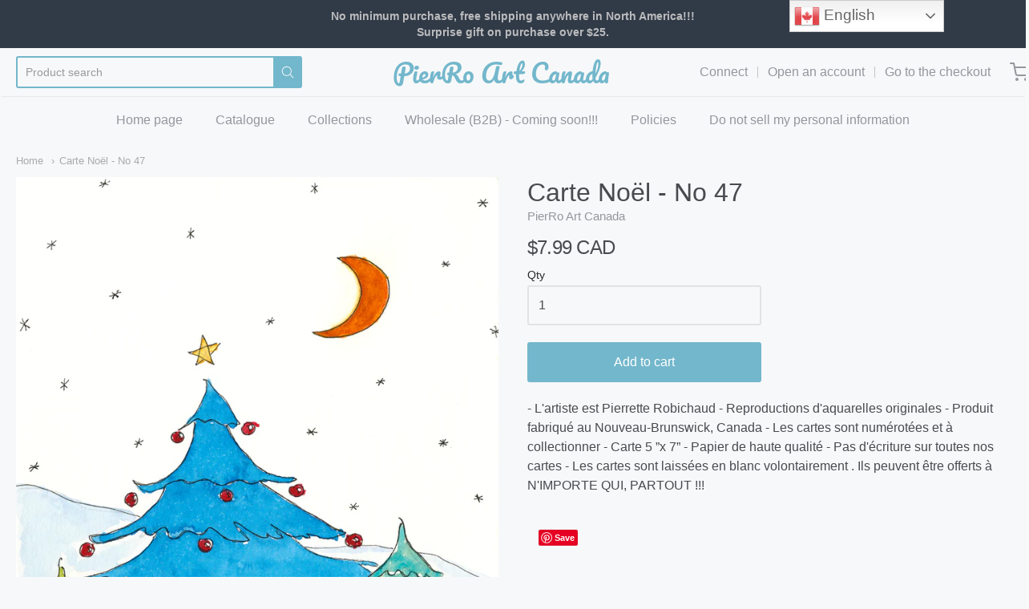

--- FILE ---
content_type: text/html; charset=utf-8
request_url: https://pierroartcanada.ca/products/carte-noel-no-47
body_size: 23907
content:
<!doctype html>














<!-- Proudly powered by Shopify - https://shopify.com -->

<html class="no-js product carte-noel-no-47" lang="en">

  <head>



    <meta charset="utf-8">
<meta http-equiv="X-UA-Compatible" content="IE=edge,chrome=1">
<meta name="viewport" content="width=device-width, initial-scale=1">

<link rel="canonical" href="https://pierroartcanada.ca/products/carte-noel-no-47">


  <link rel="shortcut icon" href="//pierroartcanada.ca/cdn/shop/files/CouvertBoitePierroArt_-_ecusson_32x32.jpg?v=1644961982" type="image/png">











<title>Carte Noël - No 47 | PierRo Art Canada</title>




  <meta name="description" content="- L&#39;artiste est Pierrette Robichaud - Reproductions d&#39;aquarelles originales - Produit fabriqué au Nouveau-Brunswick, Canada - Les cartes sont numérotées et à collectionner - Carte 5 ”x 7” - Papier de haute qualité - Pas d&#39;écriture sur toutes nos cartes - Les cartes sont laissées en blanc volontairement . Ils peuvent êt">


    <meta property="og:site_name" content="PierRo Art Canada">


  <meta property="og:type" content="product">
  <meta property="og:title" content="Carte Noël - No 47">
  <meta property="og:url" content="https://pierroartcanada.ca/products/carte-noel-no-47">
  <meta property="og:description" content="- L'artiste est Pierrette Robichaud - Reproductions d'aquarelles originales - Produit fabriqué au Nouveau-Brunswick, Canada - Les cartes sont numérotées et à collectionner - Carte 5 ”x 7” - Papier de haute qualité - Pas d'écriture sur toutes nos cartes - Les cartes sont laissées en blanc volontairement . Ils peuvent être offerts à N'IMPORTE QUI, PARTOUT !!!">
  
    <meta property="og:image" content="http://pierroartcanada.ca/cdn/shop/files/CNPR47_32b0f482-21ec-457e-9b46-11083688c3f7_1200x630.jpg?v=1699653446">
    <meta property="og:image:secure_url" content="https://pierroartcanada.ca/cdn/shop/files/CNPR47_32b0f482-21ec-457e-9b46-11083688c3f7_1200x630.jpg?v=1699653446">
  
    <meta property="og:image" content="http://pierroartcanada.ca/cdn/shop/products/CNPR47_1200x630.jpg?v=1699653446">
    <meta property="og:image:secure_url" content="https://pierroartcanada.ca/cdn/shop/products/CNPR47_1200x630.jpg?v=1699653446">
  
  <meta property="og:price:amount" content="7.99">
  <meta property="og:price:currency" content="CAD">



  <meta name="twitter:card" content="summary">





  <meta name="twitter:title" content="Carte Noël - No 47">
  <meta name="twitter:description" content="- L'artiste est Pierrette Robichaud - Reproductions d'aquarelles originales - Produit fabriqué au Nouveau-Brunswick, Canada - Les cartes sont numérotées et à collectionner - Carte 5 ”x 7” - Papier de ">
  <meta name="twitter:image" content="https://pierroartcanada.ca/cdn/shop/files/CNPR47_32b0f482-21ec-457e-9b46-11083688c3f7_1200x630.jpg?v=1699653446">
  <meta name="twitter:image:width" content="1024">
  <meta name="twitter:image:height" content="1024">



    <script>window.performance && window.performance.mark && window.performance.mark('shopify.content_for_header.start');</script><meta name="google-site-verification" content="G8Y8BsEy4m9EUL9siRJ44tJ--Lofwc2B9kfSzgx1dnY">
<meta name="facebook-domain-verification" content="i0tfjw8q3fnk0oyekw8nbxvmq819q5">
<meta name="facebook-domain-verification" content="51mhes3wldt621tt25hohqkh0teg8o">
<meta name="facebook-domain-verification" content="y5jbw0l4z422cl2t3akxqu5tmvo2s6">
<meta id="shopify-digital-wallet" name="shopify-digital-wallet" content="/26649591871/digital_wallets/dialog">
<meta name="shopify-checkout-api-token" content="0e910bec410e46996214941eadc58d2c">
<meta id="in-context-paypal-metadata" data-shop-id="26649591871" data-venmo-supported="false" data-environment="production" data-locale="en_US" data-paypal-v4="true" data-currency="CAD">
<link rel="alternate" type="application/json+oembed" href="https://pierroartcanada.ca/products/carte-noel-no-47.oembed">
<script async="async" src="/checkouts/internal/preloads.js?locale=en-CA"></script>
<link rel="preconnect" href="https://shop.app" crossorigin="anonymous">
<script async="async" src="https://shop.app/checkouts/internal/preloads.js?locale=en-CA&shop_id=26649591871" crossorigin="anonymous"></script>
<script id="apple-pay-shop-capabilities" type="application/json">{"shopId":26649591871,"countryCode":"CA","currencyCode":"CAD","merchantCapabilities":["supports3DS"],"merchantId":"gid:\/\/shopify\/Shop\/26649591871","merchantName":"PierRo Art Canada","requiredBillingContactFields":["postalAddress","email"],"requiredShippingContactFields":["postalAddress","email"],"shippingType":"shipping","supportedNetworks":["visa","masterCard","amex","discover","interac","jcb"],"total":{"type":"pending","label":"PierRo Art Canada","amount":"1.00"},"shopifyPaymentsEnabled":true,"supportsSubscriptions":true}</script>
<script id="shopify-features" type="application/json">{"accessToken":"0e910bec410e46996214941eadc58d2c","betas":["rich-media-storefront-analytics"],"domain":"pierroartcanada.ca","predictiveSearch":true,"shopId":26649591871,"locale":"en"}</script>
<script>var Shopify = Shopify || {};
Shopify.shop = "pierro-art-canada.myshopify.com";
Shopify.locale = "en";
Shopify.currency = {"active":"CAD","rate":"1.0"};
Shopify.country = "CA";
Shopify.theme = {"name":"PierRo Art Canada English - 13 oct 2013","id":132672487624,"schema_name":"Providence","schema_version":"5.11.2","theme_store_id":587,"role":"main"};
Shopify.theme.handle = "null";
Shopify.theme.style = {"id":null,"handle":null};
Shopify.cdnHost = "pierroartcanada.ca/cdn";
Shopify.routes = Shopify.routes || {};
Shopify.routes.root = "/";</script>
<script type="module">!function(o){(o.Shopify=o.Shopify||{}).modules=!0}(window);</script>
<script>!function(o){function n(){var o=[];function n(){o.push(Array.prototype.slice.apply(arguments))}return n.q=o,n}var t=o.Shopify=o.Shopify||{};t.loadFeatures=n(),t.autoloadFeatures=n()}(window);</script>
<script>
  window.ShopifyPay = window.ShopifyPay || {};
  window.ShopifyPay.apiHost = "shop.app\/pay";
  window.ShopifyPay.redirectState = null;
</script>
<script id="shop-js-analytics" type="application/json">{"pageType":"product"}</script>
<script defer="defer" async type="module" src="//pierroartcanada.ca/cdn/shopifycloud/shop-js/modules/v2/client.init-shop-cart-sync_dlpDe4U9.en.esm.js"></script>
<script defer="defer" async type="module" src="//pierroartcanada.ca/cdn/shopifycloud/shop-js/modules/v2/chunk.common_FunKbpTJ.esm.js"></script>
<script type="module">
  await import("//pierroartcanada.ca/cdn/shopifycloud/shop-js/modules/v2/client.init-shop-cart-sync_dlpDe4U9.en.esm.js");
await import("//pierroartcanada.ca/cdn/shopifycloud/shop-js/modules/v2/chunk.common_FunKbpTJ.esm.js");

  window.Shopify.SignInWithShop?.initShopCartSync?.({"fedCMEnabled":true,"windoidEnabled":true});

</script>
<script>
  window.Shopify = window.Shopify || {};
  if (!window.Shopify.featureAssets) window.Shopify.featureAssets = {};
  window.Shopify.featureAssets['shop-js'] = {"shop-cart-sync":["modules/v2/client.shop-cart-sync_DIWHqfTk.en.esm.js","modules/v2/chunk.common_FunKbpTJ.esm.js"],"init-fed-cm":["modules/v2/client.init-fed-cm_CmNkGb1A.en.esm.js","modules/v2/chunk.common_FunKbpTJ.esm.js"],"shop-button":["modules/v2/client.shop-button_Dpfxl9vG.en.esm.js","modules/v2/chunk.common_FunKbpTJ.esm.js"],"init-shop-cart-sync":["modules/v2/client.init-shop-cart-sync_dlpDe4U9.en.esm.js","modules/v2/chunk.common_FunKbpTJ.esm.js"],"init-shop-email-lookup-coordinator":["modules/v2/client.init-shop-email-lookup-coordinator_DUdFDmvK.en.esm.js","modules/v2/chunk.common_FunKbpTJ.esm.js"],"init-windoid":["modules/v2/client.init-windoid_V_O5I0mt.en.esm.js","modules/v2/chunk.common_FunKbpTJ.esm.js"],"pay-button":["modules/v2/client.pay-button_x_P2fRzB.en.esm.js","modules/v2/chunk.common_FunKbpTJ.esm.js"],"shop-toast-manager":["modules/v2/client.shop-toast-manager_p8J9W8kY.en.esm.js","modules/v2/chunk.common_FunKbpTJ.esm.js"],"shop-cash-offers":["modules/v2/client.shop-cash-offers_CtPYbIPM.en.esm.js","modules/v2/chunk.common_FunKbpTJ.esm.js","modules/v2/chunk.modal_n1zSoh3t.esm.js"],"shop-login-button":["modules/v2/client.shop-login-button_C3-NmE42.en.esm.js","modules/v2/chunk.common_FunKbpTJ.esm.js","modules/v2/chunk.modal_n1zSoh3t.esm.js"],"avatar":["modules/v2/client.avatar_BTnouDA3.en.esm.js"],"init-shop-for-new-customer-accounts":["modules/v2/client.init-shop-for-new-customer-accounts_aeWumpsw.en.esm.js","modules/v2/client.shop-login-button_C3-NmE42.en.esm.js","modules/v2/chunk.common_FunKbpTJ.esm.js","modules/v2/chunk.modal_n1zSoh3t.esm.js"],"init-customer-accounts-sign-up":["modules/v2/client.init-customer-accounts-sign-up_CRLhpYdY.en.esm.js","modules/v2/client.shop-login-button_C3-NmE42.en.esm.js","modules/v2/chunk.common_FunKbpTJ.esm.js","modules/v2/chunk.modal_n1zSoh3t.esm.js"],"init-customer-accounts":["modules/v2/client.init-customer-accounts_BkuyBVsz.en.esm.js","modules/v2/client.shop-login-button_C3-NmE42.en.esm.js","modules/v2/chunk.common_FunKbpTJ.esm.js","modules/v2/chunk.modal_n1zSoh3t.esm.js"],"shop-follow-button":["modules/v2/client.shop-follow-button_DDNA7Aw9.en.esm.js","modules/v2/chunk.common_FunKbpTJ.esm.js","modules/v2/chunk.modal_n1zSoh3t.esm.js"],"checkout-modal":["modules/v2/client.checkout-modal_EOl6FxyC.en.esm.js","modules/v2/chunk.common_FunKbpTJ.esm.js","modules/v2/chunk.modal_n1zSoh3t.esm.js"],"lead-capture":["modules/v2/client.lead-capture_LZVhB0lN.en.esm.js","modules/v2/chunk.common_FunKbpTJ.esm.js","modules/v2/chunk.modal_n1zSoh3t.esm.js"],"shop-login":["modules/v2/client.shop-login_D4d_T_FR.en.esm.js","modules/v2/chunk.common_FunKbpTJ.esm.js","modules/v2/chunk.modal_n1zSoh3t.esm.js"],"payment-terms":["modules/v2/client.payment-terms_g-geHK5T.en.esm.js","modules/v2/chunk.common_FunKbpTJ.esm.js","modules/v2/chunk.modal_n1zSoh3t.esm.js"]};
</script>
<script>(function() {
  var isLoaded = false;
  function asyncLoad() {
    if (isLoaded) return;
    isLoaded = true;
    var urls = ["https:\/\/gtranslate.io\/shopify\/gtranslate.js?shop=pierro-art-canada.myshopify.com"];
    for (var i = 0; i < urls.length; i++) {
      var s = document.createElement('script');
      s.type = 'text/javascript';
      s.async = true;
      s.src = urls[i];
      var x = document.getElementsByTagName('script')[0];
      x.parentNode.insertBefore(s, x);
    }
  };
  if(window.attachEvent) {
    window.attachEvent('onload', asyncLoad);
  } else {
    window.addEventListener('load', asyncLoad, false);
  }
})();</script>
<script id="__st">var __st={"a":26649591871,"offset":-14400,"reqid":"0da7b8a7-110a-40f1-b891-60ea82ac4092-1765795820","pageurl":"pierroartcanada.ca\/products\/carte-noel-no-47","u":"edbdaa221342","p":"product","rtyp":"product","rid":7137039024328};</script>
<script>window.ShopifyPaypalV4VisibilityTracking = true;</script>
<script id="captcha-bootstrap">!function(){'use strict';const t='contact',e='account',n='new_comment',o=[[t,t],['blogs',n],['comments',n],[t,'customer']],c=[[e,'customer_login'],[e,'guest_login'],[e,'recover_customer_password'],[e,'create_customer']],r=t=>t.map((([t,e])=>`form[action*='/${t}']:not([data-nocaptcha='true']) input[name='form_type'][value='${e}']`)).join(','),a=t=>()=>t?[...document.querySelectorAll(t)].map((t=>t.form)):[];function s(){const t=[...o],e=r(t);return a(e)}const i='password',u='form_key',d=['recaptcha-v3-token','g-recaptcha-response','h-captcha-response',i],f=()=>{try{return window.sessionStorage}catch{return}},m='__shopify_v',_=t=>t.elements[u];function p(t,e,n=!1){try{const o=window.sessionStorage,c=JSON.parse(o.getItem(e)),{data:r}=function(t){const{data:e,action:n}=t;return t[m]||n?{data:e,action:n}:{data:t,action:n}}(c);for(const[e,n]of Object.entries(r))t.elements[e]&&(t.elements[e].value=n);n&&o.removeItem(e)}catch(o){console.error('form repopulation failed',{error:o})}}const l='form_type',E='cptcha';function T(t){t.dataset[E]=!0}const w=window,h=w.document,L='Shopify',v='ce_forms',y='captcha';let A=!1;((t,e)=>{const n=(g='f06e6c50-85a8-45c8-87d0-21a2b65856fe',I='https://cdn.shopify.com/shopifycloud/storefront-forms-hcaptcha/ce_storefront_forms_captcha_hcaptcha.v1.5.2.iife.js',D={infoText:'Protected by hCaptcha',privacyText:'Privacy',termsText:'Terms'},(t,e,n)=>{const o=w[L][v],c=o.bindForm;if(c)return c(t,g,e,D).then(n);var r;o.q.push([[t,g,e,D],n]),r=I,A||(h.body.append(Object.assign(h.createElement('script'),{id:'captcha-provider',async:!0,src:r})),A=!0)});var g,I,D;w[L]=w[L]||{},w[L][v]=w[L][v]||{},w[L][v].q=[],w[L][y]=w[L][y]||{},w[L][y].protect=function(t,e){n(t,void 0,e),T(t)},Object.freeze(w[L][y]),function(t,e,n,w,h,L){const[v,y,A,g]=function(t,e,n){const i=e?o:[],u=t?c:[],d=[...i,...u],f=r(d),m=r(i),_=r(d.filter((([t,e])=>n.includes(e))));return[a(f),a(m),a(_),s()]}(w,h,L),I=t=>{const e=t.target;return e instanceof HTMLFormElement?e:e&&e.form},D=t=>v().includes(t);t.addEventListener('submit',(t=>{const e=I(t);if(!e)return;const n=D(e)&&!e.dataset.hcaptchaBound&&!e.dataset.recaptchaBound,o=_(e),c=g().includes(e)&&(!o||!o.value);(n||c)&&t.preventDefault(),c&&!n&&(function(t){try{if(!f())return;!function(t){const e=f();if(!e)return;const n=_(t);if(!n)return;const o=n.value;o&&e.removeItem(o)}(t);const e=Array.from(Array(32),(()=>Math.random().toString(36)[2])).join('');!function(t,e){_(t)||t.append(Object.assign(document.createElement('input'),{type:'hidden',name:u})),t.elements[u].value=e}(t,e),function(t,e){const n=f();if(!n)return;const o=[...t.querySelectorAll(`input[type='${i}']`)].map((({name:t})=>t)),c=[...d,...o],r={};for(const[a,s]of new FormData(t).entries())c.includes(a)||(r[a]=s);n.setItem(e,JSON.stringify({[m]:1,action:t.action,data:r}))}(t,e)}catch(e){console.error('failed to persist form',e)}}(e),e.submit())}));const S=(t,e)=>{t&&!t.dataset[E]&&(n(t,e.some((e=>e===t))),T(t))};for(const o of['focusin','change'])t.addEventListener(o,(t=>{const e=I(t);D(e)&&S(e,y())}));const B=e.get('form_key'),M=e.get(l),P=B&&M;t.addEventListener('DOMContentLoaded',(()=>{const t=y();if(P)for(const e of t)e.elements[l].value===M&&p(e,B);[...new Set([...A(),...v().filter((t=>'true'===t.dataset.shopifyCaptcha))])].forEach((e=>S(e,t)))}))}(h,new URLSearchParams(w.location.search),n,t,e,['guest_login'])})(!0,!0)}();</script>
<script integrity="sha256-52AcMU7V7pcBOXWImdc/TAGTFKeNjmkeM1Pvks/DTgc=" data-source-attribution="shopify.loadfeatures" defer="defer" src="//pierroartcanada.ca/cdn/shopifycloud/storefront/assets/storefront/load_feature-81c60534.js" crossorigin="anonymous"></script>
<script crossorigin="anonymous" defer="defer" src="//pierroartcanada.ca/cdn/shopifycloud/storefront/assets/shopify_pay/storefront-65b4c6d7.js?v=20250812"></script>
<script data-source-attribution="shopify.dynamic_checkout.dynamic.init">var Shopify=Shopify||{};Shopify.PaymentButton=Shopify.PaymentButton||{isStorefrontPortableWallets:!0,init:function(){window.Shopify.PaymentButton.init=function(){};var t=document.createElement("script");t.src="https://pierroartcanada.ca/cdn/shopifycloud/portable-wallets/latest/portable-wallets.en.js",t.type="module",document.head.appendChild(t)}};
</script>
<script data-source-attribution="shopify.dynamic_checkout.buyer_consent">
  function portableWalletsHideBuyerConsent(e){var t=document.getElementById("shopify-buyer-consent"),n=document.getElementById("shopify-subscription-policy-button");t&&n&&(t.classList.add("hidden"),t.setAttribute("aria-hidden","true"),n.removeEventListener("click",e))}function portableWalletsShowBuyerConsent(e){var t=document.getElementById("shopify-buyer-consent"),n=document.getElementById("shopify-subscription-policy-button");t&&n&&(t.classList.remove("hidden"),t.removeAttribute("aria-hidden"),n.addEventListener("click",e))}window.Shopify?.PaymentButton&&(window.Shopify.PaymentButton.hideBuyerConsent=portableWalletsHideBuyerConsent,window.Shopify.PaymentButton.showBuyerConsent=portableWalletsShowBuyerConsent);
</script>
<script data-source-attribution="shopify.dynamic_checkout.cart.bootstrap">document.addEventListener("DOMContentLoaded",(function(){function t(){return document.querySelector("shopify-accelerated-checkout-cart, shopify-accelerated-checkout")}if(t())Shopify.PaymentButton.init();else{new MutationObserver((function(e,n){t()&&(Shopify.PaymentButton.init(),n.disconnect())})).observe(document.body,{childList:!0,subtree:!0})}}));
</script>
<link id="shopify-accelerated-checkout-styles" rel="stylesheet" media="screen" href="https://pierroartcanada.ca/cdn/shopifycloud/portable-wallets/latest/accelerated-checkout-backwards-compat.css" crossorigin="anonymous">
<style id="shopify-accelerated-checkout-cart">
        #shopify-buyer-consent {
  margin-top: 1em;
  display: inline-block;
  width: 100%;
}

#shopify-buyer-consent.hidden {
  display: none;
}

#shopify-subscription-policy-button {
  background: none;
  border: none;
  padding: 0;
  text-decoration: underline;
  font-size: inherit;
  cursor: pointer;
}

#shopify-subscription-policy-button::before {
  box-shadow: none;
}

      </style>
<script id="sections-script" data-sections="product-recommendations" defer="defer" src="//pierroartcanada.ca/cdn/shop/t/4/compiled_assets/scripts.js?2052"></script>
<script>window.performance && window.performance.mark && window.performance.mark('shopify.content_for_header.end');</script>

    <link href="https://cdnjs.cloudflare.com/ajax/libs/normalize/8.0.1/normalize.min.css" rel="stylesheet" type="text/css" media="all" />
    <link href="https://cdnjs.cloudflare.com/ajax/libs/font-awesome/4.7.0/css/font-awesome.min.css" rel="stylesheet" type="text/css" media="all" />
    <link href="https://cdnjs.cloudflare.com/ajax/libs/flickity/2.2.1/flickity.min.css" rel="stylesheet" type="text/css" media="all" />
    
    <link href="//pierroartcanada.ca/cdn/shopifycloud/shopify-plyr/v1.0/shopify-plyr.css" rel="stylesheet" type="text/css" media="all" />
    <link href="//pierroartcanada.ca/cdn/shopifycloud/model-viewer-ui/assets/v1.0/model-viewer-ui.css" rel="stylesheet" type="text/css" media="all" />
    
    <link href="https://cdnjs.cloudflare.com/ajax/libs/jquery-typeahead/2.11.0/jquery.typeahead.min.css" rel="stylesheet" type="text/css" media="all" />
    <link href="//pierroartcanada.ca/cdn/shop/t/4/assets/theme.css?v=567627865109398091697232327" rel="stylesheet" type="text/css" media="all" />
    <link href="//pierroartcanada.ca/cdn/shop/t/4/assets/theme-custom.css?v=149401581041329403681697231943" rel="stylesheet" type="text/css" media="all" />
    <link href="//pierroartcanada.ca/cdn/shop/t/4/assets/fonts.css?v=21841719345805291131759333138" rel="stylesheet" type="text/css" media="all" />

    <script src="https://cdnjs.cloudflare.com/ajax/libs/lazysizes/4.0.1/plugins/respimg/ls.respimg.min.js" async="async"></script>
    <script src="https://cdnjs.cloudflare.com/ajax/libs/lazysizes/4.0.1/plugins/rias/ls.rias.min.js" async="async"></script>
    <script src="https://cdnjs.cloudflare.com/ajax/libs/lazysizes/4.0.1/plugins/parent-fit/ls.parent-fit.min.js" async="async"></script>
    <script src="https://cdnjs.cloudflare.com/ajax/libs/lazysizes/4.0.1/plugins/bgset/ls.bgset.min.js" async="async"></script>
    <script src="https://cdnjs.cloudflare.com/ajax/libs/lazysizes/4.0.1/lazysizes.min.js" async="async"></script>

    


















<script>
  window.Station || (window.Station = {
    App: {
      config: {
        mediumScreen: 640,
        largeScreen: 1024
      }
    },
    Theme: {
      givenName: "PierRo Art Canada English - 13 oct 2013",
      id: 132672487624,
      name: "Providence",
      version: "5.11.2",
      config: {
        enableSearchSuggestions: true,
        searchShowVendor: true,
        searchShowPrice: true,
        product: {
          enableDeepLinking: true,
          enableHighlightAddWhenSale: true,
          enableLightbox: true,
          enableQtyLimit: false,
          enableSelectAnOption: false,
          enableSetVariantFromSecondary: true,
          lightboxImageSize: "master",
          primaryImageSize: "1024x1024",
          showPrimaryImageFirst: false
        }
      },
      current: {
        article: null,
        cart: {"note":null,"attributes":{},"original_total_price":0,"total_price":0,"total_discount":0,"total_weight":0.0,"item_count":0,"items":[],"requires_shipping":false,"currency":"CAD","items_subtotal_price":0,"cart_level_discount_applications":[],"checkout_charge_amount":0},
        collection: null,
        featured_media_id: 26997024981192,
        featuredImageID: 34656949993672,
        product: {"id":7137039024328,"title":"Carte Noël - No 47","handle":"carte-noel-no-47","description":"- L'artiste est Pierrette Robichaud - Reproductions d'aquarelles originales - Produit fabriqué au Nouveau-Brunswick, Canada - Les cartes sont numérotées et à collectionner - Carte 5 ”x 7” - Papier de haute qualité - Pas d'écriture sur toutes nos cartes - Les cartes sont laissées en blanc volontairement . Ils peuvent être offerts à N'IMPORTE QUI, PARTOUT !!!","published_at":"2021-11-03T14:13:53-03:00","created_at":"2021-11-03T14:13:36-03:00","vendor":"PierRo Art Canada","type":"Carte","tags":[],"price":799,"price_min":799,"price_max":799,"available":true,"price_varies":false,"compare_at_price":null,"compare_at_price_min":0,"compare_at_price_max":0,"compare_at_price_varies":false,"variants":[{"id":41213687038152,"title":"Default Title","option1":"Default Title","option2":null,"option3":null,"sku":"","requires_shipping":true,"taxable":true,"featured_image":null,"available":true,"name":"Carte Noël - No 47","public_title":null,"options":["Default Title"],"price":799,"weight":30,"compare_at_price":null,"inventory_management":"shopify","barcode":"","requires_selling_plan":false,"selling_plan_allocations":[]}],"images":["\/\/pierroartcanada.ca\/cdn\/shop\/files\/CNPR47_32b0f482-21ec-457e-9b46-11083688c3f7.jpg?v=1699653446","\/\/pierroartcanada.ca\/cdn\/shop\/products\/CNPR47.jpg?v=1699653446"],"featured_image":"\/\/pierroartcanada.ca\/cdn\/shop\/files\/CNPR47_32b0f482-21ec-457e-9b46-11083688c3f7.jpg?v=1699653446","options":["Title"],"media":[{"alt":null,"id":26997024981192,"position":1,"preview_image":{"aspect_ratio":0.714,"height":4781,"width":3415,"src":"\/\/pierroartcanada.ca\/cdn\/shop\/files\/CNPR47_32b0f482-21ec-457e-9b46-11083688c3f7.jpg?v=1699653446"},"aspect_ratio":0.714,"height":4781,"media_type":"image","src":"\/\/pierroartcanada.ca\/cdn\/shop\/files\/CNPR47_32b0f482-21ec-457e-9b46-11083688c3f7.jpg?v=1699653446","width":3415},{"alt":null,"id":23808830210248,"position":2,"preview_image":{"aspect_ratio":0.667,"height":4410,"width":2940,"src":"\/\/pierroartcanada.ca\/cdn\/shop\/products\/CNPR47.jpg?v=1699653446"},"aspect_ratio":0.667,"height":4410,"media_type":"image","src":"\/\/pierroartcanada.ca\/cdn\/shop\/products\/CNPR47.jpg?v=1699653446","width":2940}],"requires_selling_plan":false,"selling_plan_groups":[],"content":"- L'artiste est Pierrette Robichaud - Reproductions d'aquarelles originales - Produit fabriqué au Nouveau-Brunswick, Canada - Les cartes sont numérotées et à collectionner - Carte 5 ”x 7” - Papier de haute qualité - Pas d'écriture sur toutes nos cartes - Les cartes sont laissées en blanc volontairement . Ils peuvent être offerts à N'IMPORTE QUI, PARTOUT !!!"},
        template: "product",
        templateType: "product",
        variant: {"id":41213687038152,"title":"Default Title","option1":"Default Title","option2":null,"option3":null,"sku":"","requires_shipping":true,"taxable":true,"featured_image":null,"available":true,"name":"Carte Noël - No 47","public_title":null,"options":["Default Title"],"price":799,"weight":30,"compare_at_price":null,"inventory_management":"shopify","barcode":"","requires_selling_plan":false,"selling_plan_allocations":[]},
        players: {
          youtube: {},
          vimeo: {}
        }
      },
      customerLoggedIn: false,
      shop: {
        collectionsCount: 24,
        currency: "CAD",
        domain: "pierroartcanada.ca",
        locale: "en",
        moneyFormat: "${{amount}}",
        moneyWithCurrencyFormat: "${{amount}} CAD",
        name: "PierRo Art Canada",
        productsCount: 448,
        url: "https:\/\/pierroartcanada.ca",
        
        root: "\/"
      },
      i18n: {
        search: {
          suggestions: {
            products: "Products",
            collections: "Collections",
            pages: "Pages",
            articles: "Articles",
          },
          results: {
            show: "View all results for",
            none: "No results found for"
          }
        },
        cart: {
          itemCount: {
            zero: "0 item",
            one: "1 item",
            other: "{{ count }} items"
          },
          notification: {
            productAdded: "{{ product_title }} has been added to your cart. {{ view_cart_link }}",
            viewCartLink: "See cart"
          }
        },
        map: {
          errors: {
            addressError: "Error when searching for this address",
            addressNoResults: "No results for this address",
            addressQueryLimitHTML: "You have exceeded the limit of using the Google API. Consider switching to a \u003ca href=\"https:\/\/developers.google.com\/maps\/premium\/usage-limits\"\u003ePremium package. \u003c\/a\u003e",
            authErrorHTML: "A problem occurred when authenticating your Google Maps API key"
          }
        },
        product: {
          addToCart: "Add to cart",
          soldOut: "Out of stock",
          unavailable: "Not available"
        }
      }
    }
  });
  window.Station.Theme.current.inventory || (window.Station.Theme.current.inventory = {41213687038152: {
        policy: "deny",
        quantity: 12
      }
});
</script>


    
    <script src="https://www.youtube.com/player_api" type="text/javascript"></script>
    <script src="https://player.vimeo.com/api/player.js" type="text/javascript"></script>
    
    <script src="https://cdnjs.cloudflare.com/ajax/libs/modernizr/2.8.3/modernizr.min.js" type="text/javascript"></script>
    <script src="https://cdnjs.cloudflare.com/ajax/libs/lodash.js/4.17.4/lodash.min.js" type="text/javascript"></script>
    <script src="https://cdnjs.cloudflare.com/ajax/libs/jquery/3.1.1/jquery.min.js" type="text/javascript"></script>
    <script src="https://cdnjs.cloudflare.com/ajax/libs/jquery.matchHeight/0.7.2/jquery.matchHeight-min.js" type="text/javascript"></script>
    <script src="https://cdnjs.cloudflare.com/ajax/libs/velocity/1.3.1/velocity.min.js" type="text/javascript"></script>
    <script src="https://cdnjs.cloudflare.com/ajax/libs/flickity/2.2.1/flickity.pkgd.min.js" type="text/javascript"></script>
    <script src="https://cdnjs.cloudflare.com/ajax/libs/jquery-typeahead/2.11.0/jquery.typeahead.min.js" type="text/javascript"></script>
    <script src="https://cdnjs.cloudflare.com/ajax/libs/fancybox/2.1.5/jquery.fancybox.min.js" type="text/javascript"></script>
    <script src="https://cdnjs.cloudflare.com/ajax/libs/fitvids/1.1.0/jquery.fitvids.min.js" type="text/javascript"></script>
    <script src="https://cdnjs.cloudflare.com/ajax/libs/jquery-zoom/1.7.18/jquery.zoom.min.js" type="text/javascript"></script>
    <script src="https://cdnjs.cloudflare.com/ajax/libs/jquery-cookie/1.4.1/jquery.cookie.min.js" type="text/javascript"></script>
    <script src="//pierroartcanada.ca/cdn/shopifycloud/storefront/assets/themes_support/shopify_common-5f594365.js" type="text/javascript"></script>

    

  <link href="https://monorail-edge.shopifysvc.com" rel="dns-prefetch">
<script>(function(){if ("sendBeacon" in navigator && "performance" in window) {try {var session_token_from_headers = performance.getEntriesByType('navigation')[0].serverTiming.find(x => x.name == '_s').description;} catch {var session_token_from_headers = undefined;}var session_cookie_matches = document.cookie.match(/_shopify_s=([^;]*)/);var session_token_from_cookie = session_cookie_matches && session_cookie_matches.length === 2 ? session_cookie_matches[1] : "";var session_token = session_token_from_headers || session_token_from_cookie || "";function handle_abandonment_event(e) {var entries = performance.getEntries().filter(function(entry) {return /monorail-edge.shopifysvc.com/.test(entry.name);});if (!window.abandonment_tracked && entries.length === 0) {window.abandonment_tracked = true;var currentMs = Date.now();var navigation_start = performance.timing.navigationStart;var payload = {shop_id: 26649591871,url: window.location.href,navigation_start,duration: currentMs - navigation_start,session_token,page_type: "product"};window.navigator.sendBeacon("https://monorail-edge.shopifysvc.com/v1/produce", JSON.stringify({schema_id: "online_store_buyer_site_abandonment/1.1",payload: payload,metadata: {event_created_at_ms: currentMs,event_sent_at_ms: currentMs}}));}}window.addEventListener('pagehide', handle_abandonment_event);}}());</script>
<script id="web-pixels-manager-setup">(function e(e,d,r,n,o){if(void 0===o&&(o={}),!Boolean(null===(a=null===(i=window.Shopify)||void 0===i?void 0:i.analytics)||void 0===a?void 0:a.replayQueue)){var i,a;window.Shopify=window.Shopify||{};var t=window.Shopify;t.analytics=t.analytics||{};var s=t.analytics;s.replayQueue=[],s.publish=function(e,d,r){return s.replayQueue.push([e,d,r]),!0};try{self.performance.mark("wpm:start")}catch(e){}var l=function(){var e={modern:/Edge?\/(1{2}[4-9]|1[2-9]\d|[2-9]\d{2}|\d{4,})\.\d+(\.\d+|)|Firefox\/(1{2}[4-9]|1[2-9]\d|[2-9]\d{2}|\d{4,})\.\d+(\.\d+|)|Chrom(ium|e)\/(9{2}|\d{3,})\.\d+(\.\d+|)|(Maci|X1{2}).+ Version\/(15\.\d+|(1[6-9]|[2-9]\d|\d{3,})\.\d+)([,.]\d+|)( \(\w+\)|)( Mobile\/\w+|) Safari\/|Chrome.+OPR\/(9{2}|\d{3,})\.\d+\.\d+|(CPU[ +]OS|iPhone[ +]OS|CPU[ +]iPhone|CPU IPhone OS|CPU iPad OS)[ +]+(15[._]\d+|(1[6-9]|[2-9]\d|\d{3,})[._]\d+)([._]\d+|)|Android:?[ /-](13[3-9]|1[4-9]\d|[2-9]\d{2}|\d{4,})(\.\d+|)(\.\d+|)|Android.+Firefox\/(13[5-9]|1[4-9]\d|[2-9]\d{2}|\d{4,})\.\d+(\.\d+|)|Android.+Chrom(ium|e)\/(13[3-9]|1[4-9]\d|[2-9]\d{2}|\d{4,})\.\d+(\.\d+|)|SamsungBrowser\/([2-9]\d|\d{3,})\.\d+/,legacy:/Edge?\/(1[6-9]|[2-9]\d|\d{3,})\.\d+(\.\d+|)|Firefox\/(5[4-9]|[6-9]\d|\d{3,})\.\d+(\.\d+|)|Chrom(ium|e)\/(5[1-9]|[6-9]\d|\d{3,})\.\d+(\.\d+|)([\d.]+$|.*Safari\/(?![\d.]+ Edge\/[\d.]+$))|(Maci|X1{2}).+ Version\/(10\.\d+|(1[1-9]|[2-9]\d|\d{3,})\.\d+)([,.]\d+|)( \(\w+\)|)( Mobile\/\w+|) Safari\/|Chrome.+OPR\/(3[89]|[4-9]\d|\d{3,})\.\d+\.\d+|(CPU[ +]OS|iPhone[ +]OS|CPU[ +]iPhone|CPU IPhone OS|CPU iPad OS)[ +]+(10[._]\d+|(1[1-9]|[2-9]\d|\d{3,})[._]\d+)([._]\d+|)|Android:?[ /-](13[3-9]|1[4-9]\d|[2-9]\d{2}|\d{4,})(\.\d+|)(\.\d+|)|Mobile Safari.+OPR\/([89]\d|\d{3,})\.\d+\.\d+|Android.+Firefox\/(13[5-9]|1[4-9]\d|[2-9]\d{2}|\d{4,})\.\d+(\.\d+|)|Android.+Chrom(ium|e)\/(13[3-9]|1[4-9]\d|[2-9]\d{2}|\d{4,})\.\d+(\.\d+|)|Android.+(UC? ?Browser|UCWEB|U3)[ /]?(15\.([5-9]|\d{2,})|(1[6-9]|[2-9]\d|\d{3,})\.\d+)\.\d+|SamsungBrowser\/(5\.\d+|([6-9]|\d{2,})\.\d+)|Android.+MQ{2}Browser\/(14(\.(9|\d{2,})|)|(1[5-9]|[2-9]\d|\d{3,})(\.\d+|))(\.\d+|)|K[Aa][Ii]OS\/(3\.\d+|([4-9]|\d{2,})\.\d+)(\.\d+|)/},d=e.modern,r=e.legacy,n=navigator.userAgent;return n.match(d)?"modern":n.match(r)?"legacy":"unknown"}(),u="modern"===l?"modern":"legacy",c=(null!=n?n:{modern:"",legacy:""})[u],f=function(e){return[e.baseUrl,"/wpm","/b",e.hashVersion,"modern"===e.buildTarget?"m":"l",".js"].join("")}({baseUrl:d,hashVersion:r,buildTarget:u}),m=function(e){var d=e.version,r=e.bundleTarget,n=e.surface,o=e.pageUrl,i=e.monorailEndpoint;return{emit:function(e){var a=e.status,t=e.errorMsg,s=(new Date).getTime(),l=JSON.stringify({metadata:{event_sent_at_ms:s},events:[{schema_id:"web_pixels_manager_load/3.1",payload:{version:d,bundle_target:r,page_url:o,status:a,surface:n,error_msg:t},metadata:{event_created_at_ms:s}}]});if(!i)return console&&console.warn&&console.warn("[Web Pixels Manager] No Monorail endpoint provided, skipping logging."),!1;try{return self.navigator.sendBeacon.bind(self.navigator)(i,l)}catch(e){}var u=new XMLHttpRequest;try{return u.open("POST",i,!0),u.setRequestHeader("Content-Type","text/plain"),u.send(l),!0}catch(e){return console&&console.warn&&console.warn("[Web Pixels Manager] Got an unhandled error while logging to Monorail."),!1}}}}({version:r,bundleTarget:l,surface:e.surface,pageUrl:self.location.href,monorailEndpoint:e.monorailEndpoint});try{o.browserTarget=l,function(e){var d=e.src,r=e.async,n=void 0===r||r,o=e.onload,i=e.onerror,a=e.sri,t=e.scriptDataAttributes,s=void 0===t?{}:t,l=document.createElement("script"),u=document.querySelector("head"),c=document.querySelector("body");if(l.async=n,l.src=d,a&&(l.integrity=a,l.crossOrigin="anonymous"),s)for(var f in s)if(Object.prototype.hasOwnProperty.call(s,f))try{l.dataset[f]=s[f]}catch(e){}if(o&&l.addEventListener("load",o),i&&l.addEventListener("error",i),u)u.appendChild(l);else{if(!c)throw new Error("Did not find a head or body element to append the script");c.appendChild(l)}}({src:f,async:!0,onload:function(){if(!function(){var e,d;return Boolean(null===(d=null===(e=window.Shopify)||void 0===e?void 0:e.analytics)||void 0===d?void 0:d.initialized)}()){var d=window.webPixelsManager.init(e)||void 0;if(d){var r=window.Shopify.analytics;r.replayQueue.forEach((function(e){var r=e[0],n=e[1],o=e[2];d.publishCustomEvent(r,n,o)})),r.replayQueue=[],r.publish=d.publishCustomEvent,r.visitor=d.visitor,r.initialized=!0}}},onerror:function(){return m.emit({status:"failed",errorMsg:"".concat(f," has failed to load")})},sri:function(e){var d=/^sha384-[A-Za-z0-9+/=]+$/;return"string"==typeof e&&d.test(e)}(c)?c:"",scriptDataAttributes:o}),m.emit({status:"loading"})}catch(e){m.emit({status:"failed",errorMsg:(null==e?void 0:e.message)||"Unknown error"})}}})({shopId: 26649591871,storefrontBaseUrl: "https://pierroartcanada.ca",extensionsBaseUrl: "https://extensions.shopifycdn.com/cdn/shopifycloud/web-pixels-manager",monorailEndpoint: "https://monorail-edge.shopifysvc.com/unstable/produce_batch",surface: "storefront-renderer",enabledBetaFlags: ["2dca8a86"],webPixelsConfigList: [{"id":"457572552","configuration":"{\"config\":\"{\\\"pixel_id\\\":\\\"AW-572651144\\\",\\\"target_country\\\":\\\"CA\\\",\\\"gtag_events\\\":[{\\\"type\\\":\\\"begin_checkout\\\",\\\"action_label\\\":\\\"AW-572651144\\\/U68ICOH4q-EBEIjth5EC\\\"},{\\\"type\\\":\\\"search\\\",\\\"action_label\\\":\\\"AW-572651144\\\/jtjoCOT4q-EBEIjth5EC\\\"},{\\\"type\\\":\\\"view_item\\\",\\\"action_label\\\":[\\\"AW-572651144\\\/nm30CNv4q-EBEIjth5EC\\\",\\\"MC-5RDST5FHTJ\\\"]},{\\\"type\\\":\\\"purchase\\\",\\\"action_label\\\":[\\\"AW-572651144\\\/5-ioCNj4q-EBEIjth5EC\\\",\\\"MC-5RDST5FHTJ\\\"]},{\\\"type\\\":\\\"page_view\\\",\\\"action_label\\\":[\\\"AW-572651144\\\/RErdCNX4q-EBEIjth5EC\\\",\\\"MC-5RDST5FHTJ\\\"]},{\\\"type\\\":\\\"add_payment_info\\\",\\\"action_label\\\":\\\"AW-572651144\\\/gHbICOf4q-EBEIjth5EC\\\"},{\\\"type\\\":\\\"add_to_cart\\\",\\\"action_label\\\":\\\"AW-572651144\\\/he7tCN74q-EBEIjth5EC\\\"}],\\\"enable_monitoring_mode\\\":false}\"}","eventPayloadVersion":"v1","runtimeContext":"OPEN","scriptVersion":"b2a88bafab3e21179ed38636efcd8a93","type":"APP","apiClientId":1780363,"privacyPurposes":[],"dataSharingAdjustments":{"protectedCustomerApprovalScopes":["read_customer_address","read_customer_email","read_customer_name","read_customer_personal_data","read_customer_phone"]}},{"id":"254673096","configuration":"{\"pixel_id\":\"303564754272561\",\"pixel_type\":\"facebook_pixel\",\"metaapp_system_user_token\":\"-\"}","eventPayloadVersion":"v1","runtimeContext":"OPEN","scriptVersion":"ca16bc87fe92b6042fbaa3acc2fbdaa6","type":"APP","apiClientId":2329312,"privacyPurposes":["ANALYTICS","MARKETING","SALE_OF_DATA"],"dataSharingAdjustments":{"protectedCustomerApprovalScopes":["read_customer_address","read_customer_email","read_customer_name","read_customer_personal_data","read_customer_phone"]}},{"id":"61833416","configuration":"{\"tagID\":\"2614274414491\"}","eventPayloadVersion":"v1","runtimeContext":"STRICT","scriptVersion":"18031546ee651571ed29edbe71a3550b","type":"APP","apiClientId":3009811,"privacyPurposes":["ANALYTICS","MARKETING","SALE_OF_DATA"],"dataSharingAdjustments":{"protectedCustomerApprovalScopes":["read_customer_address","read_customer_email","read_customer_name","read_customer_personal_data","read_customer_phone"]}},{"id":"shopify-app-pixel","configuration":"{}","eventPayloadVersion":"v1","runtimeContext":"STRICT","scriptVersion":"0450","apiClientId":"shopify-pixel","type":"APP","privacyPurposes":["ANALYTICS","MARKETING"]},{"id":"shopify-custom-pixel","eventPayloadVersion":"v1","runtimeContext":"LAX","scriptVersion":"0450","apiClientId":"shopify-pixel","type":"CUSTOM","privacyPurposes":["ANALYTICS","MARKETING"]}],isMerchantRequest: false,initData: {"shop":{"name":"PierRo Art Canada","paymentSettings":{"currencyCode":"CAD"},"myshopifyDomain":"pierro-art-canada.myshopify.com","countryCode":"CA","storefrontUrl":"https:\/\/pierroartcanada.ca"},"customer":null,"cart":null,"checkout":null,"productVariants":[{"price":{"amount":7.99,"currencyCode":"CAD"},"product":{"title":"Carte Noël - No 47","vendor":"PierRo Art Canada","id":"7137039024328","untranslatedTitle":"Carte Noël - No 47","url":"\/products\/carte-noel-no-47","type":"Carte"},"id":"41213687038152","image":{"src":"\/\/pierroartcanada.ca\/cdn\/shop\/files\/CNPR47_32b0f482-21ec-457e-9b46-11083688c3f7.jpg?v=1699653446"},"sku":"","title":"Default Title","untranslatedTitle":"Default Title"}],"purchasingCompany":null},},"https://pierroartcanada.ca/cdn","ae1676cfwd2530674p4253c800m34e853cb",{"modern":"","legacy":""},{"shopId":"26649591871","storefrontBaseUrl":"https:\/\/pierroartcanada.ca","extensionBaseUrl":"https:\/\/extensions.shopifycdn.com\/cdn\/shopifycloud\/web-pixels-manager","surface":"storefront-renderer","enabledBetaFlags":"[\"2dca8a86\"]","isMerchantRequest":"false","hashVersion":"ae1676cfwd2530674p4253c800m34e853cb","publish":"custom","events":"[[\"page_viewed\",{}],[\"product_viewed\",{\"productVariant\":{\"price\":{\"amount\":7.99,\"currencyCode\":\"CAD\"},\"product\":{\"title\":\"Carte Noël - No 47\",\"vendor\":\"PierRo Art Canada\",\"id\":\"7137039024328\",\"untranslatedTitle\":\"Carte Noël - No 47\",\"url\":\"\/products\/carte-noel-no-47\",\"type\":\"Carte\"},\"id\":\"41213687038152\",\"image\":{\"src\":\"\/\/pierroartcanada.ca\/cdn\/shop\/files\/CNPR47_32b0f482-21ec-457e-9b46-11083688c3f7.jpg?v=1699653446\"},\"sku\":\"\",\"title\":\"Default Title\",\"untranslatedTitle\":\"Default Title\"}}]]"});</script><script>
  window.ShopifyAnalytics = window.ShopifyAnalytics || {};
  window.ShopifyAnalytics.meta = window.ShopifyAnalytics.meta || {};
  window.ShopifyAnalytics.meta.currency = 'CAD';
  var meta = {"product":{"id":7137039024328,"gid":"gid:\/\/shopify\/Product\/7137039024328","vendor":"PierRo Art Canada","type":"Carte","variants":[{"id":41213687038152,"price":799,"name":"Carte Noël - No 47","public_title":null,"sku":""}],"remote":false},"page":{"pageType":"product","resourceType":"product","resourceId":7137039024328}};
  for (var attr in meta) {
    window.ShopifyAnalytics.meta[attr] = meta[attr];
  }
</script>
<script class="analytics">
  (function () {
    var customDocumentWrite = function(content) {
      var jquery = null;

      if (window.jQuery) {
        jquery = window.jQuery;
      } else if (window.Checkout && window.Checkout.$) {
        jquery = window.Checkout.$;
      }

      if (jquery) {
        jquery('body').append(content);
      }
    };

    var hasLoggedConversion = function(token) {
      if (token) {
        return document.cookie.indexOf('loggedConversion=' + token) !== -1;
      }
      return false;
    }

    var setCookieIfConversion = function(token) {
      if (token) {
        var twoMonthsFromNow = new Date(Date.now());
        twoMonthsFromNow.setMonth(twoMonthsFromNow.getMonth() + 2);

        document.cookie = 'loggedConversion=' + token + '; expires=' + twoMonthsFromNow;
      }
    }

    var trekkie = window.ShopifyAnalytics.lib = window.trekkie = window.trekkie || [];
    if (trekkie.integrations) {
      return;
    }
    trekkie.methods = [
      'identify',
      'page',
      'ready',
      'track',
      'trackForm',
      'trackLink'
    ];
    trekkie.factory = function(method) {
      return function() {
        var args = Array.prototype.slice.call(arguments);
        args.unshift(method);
        trekkie.push(args);
        return trekkie;
      };
    };
    for (var i = 0; i < trekkie.methods.length; i++) {
      var key = trekkie.methods[i];
      trekkie[key] = trekkie.factory(key);
    }
    trekkie.load = function(config) {
      trekkie.config = config || {};
      trekkie.config.initialDocumentCookie = document.cookie;
      var first = document.getElementsByTagName('script')[0];
      var script = document.createElement('script');
      script.type = 'text/javascript';
      script.onerror = function(e) {
        var scriptFallback = document.createElement('script');
        scriptFallback.type = 'text/javascript';
        scriptFallback.onerror = function(error) {
                var Monorail = {
      produce: function produce(monorailDomain, schemaId, payload) {
        var currentMs = new Date().getTime();
        var event = {
          schema_id: schemaId,
          payload: payload,
          metadata: {
            event_created_at_ms: currentMs,
            event_sent_at_ms: currentMs
          }
        };
        return Monorail.sendRequest("https://" + monorailDomain + "/v1/produce", JSON.stringify(event));
      },
      sendRequest: function sendRequest(endpointUrl, payload) {
        // Try the sendBeacon API
        if (window && window.navigator && typeof window.navigator.sendBeacon === 'function' && typeof window.Blob === 'function' && !Monorail.isIos12()) {
          var blobData = new window.Blob([payload], {
            type: 'text/plain'
          });

          if (window.navigator.sendBeacon(endpointUrl, blobData)) {
            return true;
          } // sendBeacon was not successful

        } // XHR beacon

        var xhr = new XMLHttpRequest();

        try {
          xhr.open('POST', endpointUrl);
          xhr.setRequestHeader('Content-Type', 'text/plain');
          xhr.send(payload);
        } catch (e) {
          console.log(e);
        }

        return false;
      },
      isIos12: function isIos12() {
        return window.navigator.userAgent.lastIndexOf('iPhone; CPU iPhone OS 12_') !== -1 || window.navigator.userAgent.lastIndexOf('iPad; CPU OS 12_') !== -1;
      }
    };
    Monorail.produce('monorail-edge.shopifysvc.com',
      'trekkie_storefront_load_errors/1.1',
      {shop_id: 26649591871,
      theme_id: 132672487624,
      app_name: "storefront",
      context_url: window.location.href,
      source_url: "//pierroartcanada.ca/cdn/s/trekkie.storefront.1a0636ab3186d698599065cb6ce9903ebacdd71a.min.js"});

        };
        scriptFallback.async = true;
        scriptFallback.src = '//pierroartcanada.ca/cdn/s/trekkie.storefront.1a0636ab3186d698599065cb6ce9903ebacdd71a.min.js';
        first.parentNode.insertBefore(scriptFallback, first);
      };
      script.async = true;
      script.src = '//pierroartcanada.ca/cdn/s/trekkie.storefront.1a0636ab3186d698599065cb6ce9903ebacdd71a.min.js';
      first.parentNode.insertBefore(script, first);
    };
    trekkie.load(
      {"Trekkie":{"appName":"storefront","development":false,"defaultAttributes":{"shopId":26649591871,"isMerchantRequest":null,"themeId":132672487624,"themeCityHash":"17869834152148287772","contentLanguage":"en","currency":"CAD","eventMetadataId":"500e1ffb-8910-4133-9fa6-74f6ad529062"},"isServerSideCookieWritingEnabled":true,"monorailRegion":"shop_domain"},"Session Attribution":{},"S2S":{"facebookCapiEnabled":true,"source":"trekkie-storefront-renderer","apiClientId":580111}}
    );

    var loaded = false;
    trekkie.ready(function() {
      if (loaded) return;
      loaded = true;

      window.ShopifyAnalytics.lib = window.trekkie;

      var originalDocumentWrite = document.write;
      document.write = customDocumentWrite;
      try { window.ShopifyAnalytics.merchantGoogleAnalytics.call(this); } catch(error) {};
      document.write = originalDocumentWrite;

      window.ShopifyAnalytics.lib.page(null,{"pageType":"product","resourceType":"product","resourceId":7137039024328,"shopifyEmitted":true});

      var match = window.location.pathname.match(/checkouts\/(.+)\/(thank_you|post_purchase)/)
      var token = match? match[1]: undefined;
      if (!hasLoggedConversion(token)) {
        setCookieIfConversion(token);
        window.ShopifyAnalytics.lib.track("Viewed Product",{"currency":"CAD","variantId":41213687038152,"productId":7137039024328,"productGid":"gid:\/\/shopify\/Product\/7137039024328","name":"Carte Noël - No 47","price":"7.99","sku":"","brand":"PierRo Art Canada","variant":null,"category":"Carte","nonInteraction":true,"remote":false},undefined,undefined,{"shopifyEmitted":true});
      window.ShopifyAnalytics.lib.track("monorail:\/\/trekkie_storefront_viewed_product\/1.1",{"currency":"CAD","variantId":41213687038152,"productId":7137039024328,"productGid":"gid:\/\/shopify\/Product\/7137039024328","name":"Carte Noël - No 47","price":"7.99","sku":"","brand":"PierRo Art Canada","variant":null,"category":"Carte","nonInteraction":true,"remote":false,"referer":"https:\/\/pierroartcanada.ca\/products\/carte-noel-no-47"});
      }
    });


        var eventsListenerScript = document.createElement('script');
        eventsListenerScript.async = true;
        eventsListenerScript.src = "//pierroartcanada.ca/cdn/shopifycloud/storefront/assets/shop_events_listener-3da45d37.js";
        document.getElementsByTagName('head')[0].appendChild(eventsListenerScript);

})();</script>
<script
  defer
  src="https://pierroartcanada.ca/cdn/shopifycloud/perf-kit/shopify-perf-kit-2.1.2.min.js"
  data-application="storefront-renderer"
  data-shop-id="26649591871"
  data-render-region="gcp-us-central1"
  data-page-type="product"
  data-theme-instance-id="132672487624"
  data-theme-name="Providence"
  data-theme-version="5.11.2"
  data-monorail-region="shop_domain"
  data-resource-timing-sampling-rate="10"
  data-shs="true"
  data-shs-beacon="true"
  data-shs-export-with-fetch="true"
  data-shs-logs-sample-rate="1"
  data-shs-beacon-endpoint="https://pierroartcanada.ca/api/collect"
></script>
</head>

  <body>

    <div id="loading">
      <div class="spinner"></div>
    </div>

    <div id="fb-root"></div>
<script>
  (function(d, s, id) {
    var js, fjs = d.getElementsByTagName(s)[0];
    if (d.getElementById(id)) return;
    js = d.createElement(s); js.id = id;
    js.src = "//connect.facebook.net/en_US/sdk.js#xfbml=1&version=v2.5";
    fjs.parentNode.insertBefore(js, fjs);
  }(document, 'script', 'facebook-jssdk'));
</script>


    <header id="shopify-section-header" class="shopify-section"><div class="column-screen" data-section-id="header" data-section-type="header">


  
  





  

  

  
    <div id="announcement-bar">
      <div class="message text-center">
        <p><strong>No minimum purchase, free shipping anywhere in North America!!! </strong></p><p><strong>Surprise gift on purchase over $25.</strong></p>
      </div>
    </div>
  

  <style>
    
      #app-header #app-upper-header {
        box-shadow: 0 2px 2px -2px rgba(0,0,0,0.2);
      }
      #app-header #app-lower-header .menu ul.level-1 li.level-1 .submenu {
        z-index: -1;
      }
    
    
      #app-header #app-upper-header .account-session-links .checkout {
        margin-right: 20px;
      }
    
    
  </style>

  <div id="app-header" class="sticky-on">
    <div id="app-upper-header" class="logo-center">
      <div class="column-max flex items-center">
        <div class="menu-icon-search-form">
          <button id="slide-out-side-menu" class="menu" type="button">
            <svg xmlns="http://www.w3.org/2000/svg" viewBox="0 0 24 24" width="24" height="24" fill="none" stroke="currentColor" stroke-width="2" stroke-linecap="round" stroke-linejoin="round">
              <line x1="3" y1="12" x2="21" y2="12"></line>
              <line x1="3" y1="6" x2="21" y2="6"></line>
              <line x1="3" y1="18" x2="21" y2="18"></line>
            </svg>
          </button>
          
            <form class="search" name="search" action="/search" method="get" role="search">
              <div class="typeahead__container">
                <div class="typeahead__field">
                  <div class="typeahead__query">
                    <input class="js-typeahead" type="search" name="q" placeholder="Product search" autocomplete="off">
                  </div>
                  <div class="typeahead__button">
                    <button type="submit">
                      <svg xmlns="http://www.w3.org/2000/svg" viewBox="0 0 40 40" width="20" height="20">
                        <path d="M37.613,36.293l-9.408-9.432a15.005,15.005,0,1,0-1.41,1.414L36.2,37.707A1,1,0,1,0,37.613,36.293ZM3.992,17A12.967,12.967,0,1,1,16.959,30,13,13,0,0,1,3.992,17Z"/>
                      </svg>
                    </button>
                  </div>
                </div>
              </div>
            </form>
          
        </div>
        <div class="shop-identity-tagline">
          <h1 class="visually-hidden">PierRo Art Canada</h1>
          <a class="name inline-block" href="/" title="PierRo Art Canada" itemprop="url">
            
              PierRo Art Canada
            
          </a>
          
        </div>
        <div class="account-session-links">
          
            
              <a class="login" href="/account/login">Connect</a>
              <i></i>
              <a class="register" href="/account/register">Open an account</a>
            
            
              <i></i>
            
          
          
            <a class="checkout" href="/checkout">Go to the checkout</a>
          
          <a class="cart" href="/cart">
            
                <svg xmlns="http://www.w3.org/2000/svg" viewBox="0 0 24 24" width="24" height="24" fill="none" stroke="currentColor" stroke-width="2" stroke-linecap="round" stroke-linejoin="round">
                  <circle cx="9" cy="21" r="1"></circle>
                  <circle cx="20" cy="21" r="1"></circle>
                  <path d="M1 1h4l2.68 13.39a2 2 0 0 0 2 1.61h9.72a2 2 0 0 0 2-1.61L23 6H6"></path>
                </svg>
              
            
          </a>
        </div>
      </div>
    </div>
    <div id="app-lower-header">
      <div class="column-max">
        
          <form class="search" name="search" action="/search" method="get" role="search">
            <div class="typeahead__container">
              <div class="typeahead__field">
                <div class="typeahead__query">
                  <input class="js-typeahead" type="search" name="q" placeholder="Product search" autocomplete="off">
                </div>
                <div class="typeahead__button">
                  <button type="submit">
                    <svg xmlns="http://www.w3.org/2000/svg" viewBox="0 0 40 40" width="20" height="20">
                      <path d="M37.613,36.293l-9.408-9.432a15.005,15.005,0,1,0-1.41,1.414L36.2,37.707A1,1,0,1,0,37.613,36.293ZM3.992,17A12.967,12.967,0,1,1,16.959,30,13,13,0,0,1,3.992,17Z"/>
                    </svg>
                  </button>
                </div>
              </div>
            </div>
          </form>
        
        <nav class="menu text-center">
          
          <ul class="level-1 clean-list">
            
              <li class="level-1 inline-block">
                <a class="inline-block" href="/">
                  Home page
                  
                </a>
                
              </li>
            
              <li class="level-1 inline-block">
                <a class="inline-block" href="/collections/all">
                  Catalogue
                  
                </a>
                
              </li>
            
              <li class="level-1 inline-block">
                <a class="inline-block" href="/collections">
                  Collections
                  
                </a>
                
              </li>
            
              <li class="level-1 inline-block">
                <a class="inline-block" href="/collections">
                  Wholesale (B2B) - Coming soon!!!
                  
                </a>
                
              </li>
            
              <li class="level-1 inline-block">
                <a class="inline-block" href="/policies/refund-policy">
                  Policies
                  
                </a>
                
              </li>
            
              <li class="level-1 inline-block">
                <a class="inline-block" href="/pages/ccpa-opt-out">
                  Do not sell my personal information
                  
                </a>
                
              </li>
            
          </ul>
        </nav>
      </div>
    </div>
  </div>

  
  

  

  

  

  <style>
    #slide-side-menu .menu {
      height: calc(100% - 240px)
    }
    @media screen and (min-width: 640px) {
      #slide-side-menu .menu {
        height: calc(100% - 340px)
      }
    }
  </style>

  <div id="slide-side-menu">
    <header>
      <h3 class="visually-hidden">Navigation</h3>
      <h6 class="inline-block">Menu</h6>
      <button id="slide-in-side-menu" class="float-right" type="button">
        <svg xmlns="http://www.w3.org/2000/svg" viewBox="0 0 40 40" width="20" height="20">
          <path d="M9.54,6.419L33.582,30.46a1.5,1.5,0,0,1-2.121,2.121L7.419,8.54A1.5,1.5,0,1,1,9.54,6.419Z"/>
          <path d="M31.46,6.419L7.419,30.46A1.5,1.5,0,1,0,9.54,32.582L33.582,8.54A1.5,1.5,0,0,0,31.46,6.419Z"/>
        </svg>
      </button>
    </header>
    <nav class="menu">
      
      <ul class="level-1 clean-list">
        
          <li class="level-1">
            <a class="block" href="/">
              Home page
              
            </a>
            
          </li>
        
          <li class="level-1">
            <a class="block" href="/collections/all">
              Catalogue
              
            </a>
            
          </li>
        
          <li class="level-1">
            <a class="block" href="/collections">
              Collections
              
            </a>
            
          </li>
        
          <li class="level-1">
            <a class="block" href="/collections">
              Wholesale (B2B) - Coming soon!!!
              
            </a>
            
          </li>
        
          <li class="level-1">
            <a class="block" href="/policies/refund-policy">
              Policies
              
            </a>
            
          </li>
        
          <li class="level-1">
            <a class="block" href="/pages/ccpa-opt-out">
              Do not sell my personal information
              
            </a>
            
          </li>
        
      </ul>
    </nav>
    <footer>
      <ul class="clean-list">
        
          
            <li><a class="login inline-block" href="/account/login">Connect</a></li>
            <li><a class="register inline-block" href="/account/register">Open an account</a></li>
          
        
        
          <li><a class="checkout inline-block" href="/checkout">Go to the checkout</a></li>
        
      </ul>
      
        <form class="search" name="search" action="/search" method="get" role="search">
          <input class="inline-block" type="search" name="q" placeholder="Product search" autocomplete="off"
          /><button class="button" type="submit">
            <svg xmlns="http://www.w3.org/2000/svg" viewBox="0 0 40 40" width="20" height="20">
              <path d="M37.613,36.293l-9.408-9.432a15.005,15.005,0,1,0-1.41,1.414L36.2,37.707A1,1,0,1,0,37.613,36.293ZM3.992,17A12.967,12.967,0,1,1,16.959,30,13,13,0,0,1,3.992,17Z"/>
            </svg>
          </button>
        </form>
      
    </footer>
  </div>

</div>






</header>

    <div id="app-body">
      <div id="app-body-inner">
        




  <div class="column-max">
    <nav class="breadcrumbs " role="navigation" aria-label="Breadcrumbs">

      <a href="/" title="Home">Home</a>

      

      

        <a href="/products/carte-noel-no-47" title="Carte Noël - No 47">Carte Noël - No 47</a>
      

      

    </nav>
  </div>



















<div id="content-wrap" class="row column-max no-padding-top padding-bottom-200">
  <section class="primary small-12 columns">
    <main role="main">


  <div id="shopify-section-product-template" class="shopify-section">





























































































<div class="" data-section-id="product-template" data-section-type="product-template">






  <article id="carte-noel-no-47" class="product-detail" data-section-id="product-template" data-section-type="product" data-enable-history-state="true">
    <div class="row">

      <div class="medium-6 large-6 columns">

        <div class="primary-media-types"  is-zoomable data-loop="true">
          
            
            
                
                

  
  
  
  
  
  
  
  

  <div class="image-container primary-media-container" style="max-width: 3415px;" data-media-id="26997024981192" >
    
      
        <a href="//pierroartcanada.ca/cdn/shop/files/CNPR47_32b0f482-21ec-457e-9b46-11083688c3f7.jpg?v=1699653446" title="Carte Noël - No 47">
      
      <div class="image-container-position" style="padding-top: 140.0%;">
        <img id="media-26997024981192" class="lazyload primary-media" src="//pierroartcanada.ca/cdn/shop/files/CNPR47_32b0f482-21ec-457e-9b46-11083688c3f7_medium.jpg?v=1699653446" data-media-id="26997024981192" data-src="//pierroartcanada.ca/cdn/shop/files/CNPR47_32b0f482-21ec-457e-9b46-11083688c3f7_{width}x.jpg?v=1699653446" data-aspectratio="0.7142857142857143" data-sizes="auto" alt="Carte Noël - No 47"  data-src-master="//pierroartcanada.ca/cdn/shop/files/CNPR47_32b0f482-21ec-457e-9b46-11083688c3f7.jpg?v=1699653446"/>
      </div>
      
        </a>
      
    
  </div>

  <noscript>
    <div class="text-center">
      <img src="//pierroartcanada.ca/cdn/shop/files/CNPR47_32b0f482-21ec-457e-9b46-11083688c3f7_800x.jpg?v=1699653446" alt="Carte Noël - No 47" />
    </div>
  </noscript>

  
  
  



              
          
            
            
                
                

  
  
  
  
  
  
  
  

  <div class="image-container primary-media-container" style="max-width: 2940px;" data-media-id="23808830210248" >
    
      
        <a href="//pierroartcanada.ca/cdn/shop/products/CNPR47.jpg?v=1699653446" title="Carte Noël - No 47">
      
      <div class="image-container-position" style="padding-top: 150.00000000000003%;">
        <img id="media-23808830210248" class="lazyload primary-media" src="//pierroartcanada.ca/cdn/shop/products/CNPR47_medium.jpg?v=1699653446" data-media-id="23808830210248" data-src="//pierroartcanada.ca/cdn/shop/products/CNPR47_{width}x.jpg?v=1699653446" data-aspectratio="0.6666666666666666" data-sizes="auto" alt="Carte Noël - No 47"  data-src-master="//pierroartcanada.ca/cdn/shop/products/CNPR47.jpg?v=1699653446"/>
      </div>
      
        </a>
      
    
  </div>

  <noscript>
    <div class="text-center">
      <img src="//pierroartcanada.ca/cdn/shop/products/CNPR47_800x.jpg?v=1699653446" alt="Carte Noël - No 47" />
    </div>
  </noscript>

  
  
  



              
          
          
          
        </div>

        <div class="separator margin-top-50 margin-bottom-50" aria-hidden="true"></div>

        
          <div class="secondary-media-types">
            <div class="small-item-grid-4 medium-item-grid-4 large-item-grid-6 row-spacing-50">
              
                <div class="item">
                  
                  

  
  
  
  
  
  
  
  

  <div class="image-container secondary-media-container" style="max-width: 3415px;" data-media-id="26997024981192" >
    
      
        <a href="//pierroartcanada.ca/cdn/shop/files/CNPR47_32b0f482-21ec-457e-9b46-11083688c3f7.jpg?v=1699653446" title="Carte Noël - No 47">
      
      <div class="image-container-position" style="padding-top: 140.0%;">
        <img class="lazyload secondary-media" src="//pierroartcanada.ca/cdn/shop/files/CNPR47_32b0f482-21ec-457e-9b46-11083688c3f7_medium.jpg?v=1699653446" data-media-id="26997024981192" data-src="//pierroartcanada.ca/cdn/shop/files/CNPR47_32b0f482-21ec-457e-9b46-11083688c3f7_{width}x.jpg?v=1699653446" data-aspectratio="0.7142857142857143" data-sizes="auto" alt="Carte Noël - No 47"  data-src-master="//pierroartcanada.ca/cdn/shop/files/CNPR47_32b0f482-21ec-457e-9b46-11083688c3f7.jpg?v=1699653446"/>
      </div>
      
        </a>
      
    
  </div>

  <noscript>
    <div class="text-center">
      <img src="//pierroartcanada.ca/cdn/shop/files/CNPR47_32b0f482-21ec-457e-9b46-11083688c3f7_800x.jpg?v=1699653446" alt="Carte Noël - No 47" />
    </div>
  </noscript>

  
  
  



                  
                </div>
              
                <div class="item">
                  
                  

  
  
  
  
  
  
  
  

  <div class="image-container secondary-media-container" style="max-width: 2940px;" data-media-id="23808830210248" >
    
      
        <a href="//pierroartcanada.ca/cdn/shop/products/CNPR47.jpg?v=1699653446" title="Carte Noël - No 47">
      
      <div class="image-container-position" style="padding-top: 150.00000000000003%;">
        <img class="lazyload secondary-media" src="//pierroartcanada.ca/cdn/shop/products/CNPR47_medium.jpg?v=1699653446" data-media-id="23808830210248" data-src="//pierroartcanada.ca/cdn/shop/products/CNPR47_{width}x.jpg?v=1699653446" data-aspectratio="0.6666666666666666" data-sizes="auto" alt="Carte Noël - No 47"  data-src-master="//pierroartcanada.ca/cdn/shop/products/CNPR47.jpg?v=1699653446"/>
      </div>
      
        </a>
      
    
  </div>

  <noscript>
    <div class="text-center">
      <img src="//pierroartcanada.ca/cdn/shop/products/CNPR47_800x.jpg?v=1699653446" alt="Carte Noël - No 47" />
    </div>
  </noscript>

  
  
  



                  
                </div>
              
            </div>
          </div>
        

      </div>

      <div class="medium-6 large-6 columns">

        
          <div class="separator margin-top-150 no-margin-bottom show-for-small" aria-hidden="true"></div>
        

        

<header class="page-header no-margin-bottom">

  <div class="">
    <h1 class="title" data-default-text="Carte Noël - No 47">Carte Noël - No 47</h1>
  </div>

  

</header>




        
          <div class="vendor">
            <a href="/collections/vendors?q=PierRo%20Art%20Canada" title="PierRo Art Canada">PierRo Art Canada</a>
          </div>
        

        <div class="separator no-margin-top margin-bottom-50" aria-hidden="true"></div>

        
          <span class="badge sale sale-sticker hidden">For sale!!!</span>
        

        
          
<div class="pricing lht">

  <span class="from text-light font-size-14 hidden">of the</span>

  <span class="price sell-price font-size-14 fw-600 lht inline-block" data-price data-base-price="799" >799</span>



  
    <span class="price compare-at text-light font-size-14 fw-300 lht inline-block hidden" data-price data-base-price="" ></span>


  

  
    
    <br><span class="price unit-price text-light font-size-12 lht inline-block hidden" data-price data-base-price="" ></span><span class="unit-price-separator text-light font-size-12 lht inline-block hidden" aria-hidden="true">&sol;</span><span class="unit-price-separator text-light font-size-12 lht inline-block hidden visually-hidden">By</span><span class="unit-price-base-unit text-light font-size-12 lht inline-block hidden"></span>
  

</div>

        

        <div class="separator margin-top-50 no-margin-bottom" aria-hidden="true"></div>

        <div class="variants">
          <div data-section="product-template">
            <form method="post" action="/cart/add" id="product_form_7137039024328" accept-charset="UTF-8" class="shopify-product-form" enctype="multipart/form-data"><input type="hidden" name="form_type" value="product" /><input type="hidden" name="utf8" value="✓" />

              <input type="hidden" name="id" value="41213687038152">

              <div class="small-item-grid-1 medium-item-grid-2 large-item-grid-2 row-spacing-50">

                

                
                  <div class="item">
                    <label for="quantity">Qty</label>
                    <input id="quantity" class="quantity" name="quantity" type="number" min="1" value="1">
                  </div>
                

              </div>

              <div class="separator margin-top-50 margin-bottom-50" aria-hidden="true"></div>

              <div class="small-item-grid-1 medium-item-grid-2 row-spacing-50">

                
                  <div class="item">
                    
                      <button class="add-to-cart button width-100" type="submit" data-cart-action="notification">Add to cart</button>
                    
                  </div>
                

                

              </div>

            <input type="hidden" name="product-id" value="7137039024328" /><input type="hidden" name="section-id" value="product-template" /></form>
          </div>
        </div>

        
          <div class="backorder-notice hidden lht">
            <div class="separator lined full margin-top margin-bottom" aria-hidden="true"></div>
            <div class="table">
              <div class="cell">
                <i class="fa fa-2x fa-warning"></i>
              </div>
              <div class="cell">
                <span class="text">This item is currently out of stock, but you can still buy it now and we will ship it as soon as more become available.</span>
              </div>
            </div>
            <div class="separator lined full margin-top no-margin-bottom" aria-hidden="true"></div>
          </div>
        

        <div class="separator margin-top-50 margin-bottom-50" aria-hidden="true"></div>

        <div class="description">
          - L'artiste est Pierrette Robichaud - Reproductions d'aquarelles originales - Produit fabriqué au Nouveau-Brunswick, Canada - Les cartes sont numérotées et à collectionner - Carte 5 ”x 7” - Papier de haute qualité - Pas d'écriture sur toutes nos cartes - Les cartes sont laissées en blanc volontairement . Ils peuvent être offerts à N'IMPORTE QUI, PARTOUT !!!
        </div>

        <div class="separator margin-top-50 no-margin-bottom" aria-hidden="true"></div>

        

        

        <div class="separator " aria-hidden="true"></div>

        

        <div class="separator " aria-hidden="true"></div>

        
          

<div class="social-media-buttons  " data-permalink="https://pierroartcanada.ca/products/carte-noel-no-47">

  
    <div class="share-button facebook">
      <div class="fb-like" data-href="https://pierroartcanada.ca/products/carte-noel-no-47" data-layout="button_count" data-action="like" data-show-faces="false" data-share="true"></div>
    </div>
  
  
  

  
    <div class="share-button pinterest">
      <a data-pin-do="buttonPin" data-pin-color="white" data-pin-media="https://pierroartcanada.ca/cdn/shop/files/CNPR47_32b0f482-21ec-457e-9b46-11083688c3f7_1024x1024.jpg?v=1699653446" data-pin-description="Carte Noël - No 47" href="https://www.pinterest.com/pin/create/button/"></a>
      <script async defer src="//assets.pinterest.com/js/pinit.js"></script>
    </div>
  

</div>



        

      </div>

    </div>

    <script type="application/ld+json">
  {
    "@context": "http://schema.org",
    "@type": "Product",
    "name": "Carte Noël - No 47",
    "image": {
      "@type": "ImageObject",
      "url": "https://pierroartcanada.ca/cdn/shop/files/CNPR47_32b0f482-21ec-457e-9b46-11083688c3f7_800x600.jpg?v=1699653446",
      "width": "800",
      "height": "600"
    },
    "description": "- L&#39;artiste est Pierrette Robichaud - Reproductions d&#39;aquarelles originales - Produit fabriqué au Nouveau-Brunswick, Canada - Les cartes sont numérotées et à collectionner - Carte 5 ”x 7” - Papier de haute qualité - Pas d&#39;écriture sur toutes nos cartes - Les cartes sont laissées en blanc volontairement . Ils peuvent être offerts à N&#39;IMPORTE QUI, PARTOUT !!!",
    "sku": "",
    "brand": {
      "@type": "Thing",
      "name": "PierRo Art Canada"
    },
    "offers": {
      "@type": "Offer",
      "priceCurrency": "CAD",
      "price": "7.99",
      "itemCondition": "http://schema.org/NewCondition",
      "availability": "http://schema.org/InStock",
      "seller": {
        "@type": "Organization",
        "name": "PierRo Art Canada"
      }
    }
  }
</script>


  </article>

</div>






  <div id="sticky-cart" class="sticky-cart top mobile desktop">
    <div class="sticky-cart-content default">

      <div class="sticky-cart-product-data">
        <h6>Carte Noël - No 47</h6>
        
          
<div class="pricing lht">

  <span class="from text-light font-size-14 hidden">of the</span>

  <span class="price sell-price font-size-14 fw-600 lht inline-block" data-price data-base-price="799" >799</span>



  
    <span class="price compare-at text-light font-size-14 fw-300 lht inline-block hidden" data-price data-base-price="" ></span>


  

  
    
    <br><span class="price unit-price text-light font-size-12 lht inline-block hidden" data-price data-base-price="" ></span><span class="unit-price-separator text-light font-size-12 lht inline-block hidden" aria-hidden="true">&sol;</span><span class="unit-price-separator text-light font-size-12 lht inline-block hidden visually-hidden">By</span><span class="unit-price-base-unit text-light font-size-12 lht inline-block hidden"></span>
  

</div>

        
      </div>

      

      <form method="post" action="/cart/add" id="product_form_7137039024328" accept-charset="UTF-8" class="shopify-product-form" enctype="multipart/form-data"><input type="hidden" name="form_type" value="product" /><input type="hidden" name="utf8" value="✓" />
        <input type="hidden" name="id" value="41213687038152">
        
        
          <input id="sticky-cart-quantity" class="quantity" name="quantity" type="number" min="1" value="1">
        
        
          
            <button class="add-to-cart button width-100" type="submit" data-cart-action="notification">
              Add to cart
            </button>
          
        
      <input type="hidden" name="product-id" value="7137039024328" /><input type="hidden" name="section-id" value="product-template" /></form>

    </div>
  </div>

  <script>
    (function ($) {
      jQuery(document).ready(function($) {
        var $header = $('#app-header');
        var $upperHeader = $('#app-upper-header');
        var $lowerHeader = $('#app-lower-header');
        var $stickyCart = $('#sticky-cart');
        var $action = $('.sticky-cart-action .add-to-cart', $stickyCart);
        var $productForm = $('#product_form_' + 7137039024328);
        var offset = 0 - $stickyCart.outerHeight();
        var stickyHeaderOn = $header.hasClass('sticky-on');

        if (stickyHeaderOn) {
          offset = offset;
        };

        $action.click(function () {
          $('html, body').animate({
            scrollTop: $productForm.offset().top + offset
          }, 600);
          if (stickyHeaderOn) {
            setTimeout(function () {
              $lowerHeader.addClass('idle');
            }, 609);
          };
        });
      });
    }(jQuery.noConflict()))
  </script>



<script type="text/javascript">
  
</script>

<script>
  window.ShopifyXR = window.ShopifyXR || function () {
    (ShopifyXR.q = ShopifyXR.q || []).push(arguments)
  };
  
  ShopifyXR('addModels', []);
</script>



</div>

  <div id="shopify-section-product-recommendations" class="shopify-section">

  

  

  <div class="product-recommendations margin-top-200" data-product-id="7137039024328" data-limit="4">

    <div class="column-max" data-section-id="product-recommendations" data-section-type="product-recommendations">


  
  
    <h2 class="section-title mb-150 lhxt">You may also like</h2>
  





      <style>
        #shopify-section-product-recommendations .section-title {
          text-align: left;
        }
      </style>

      

    </div>




  </div>



</div>










    </main>
  </section>

  

</div>




      </div>
    </div>

    <footer id="shopify-section-footer" class="shopify-section footer-section">




<div class="column-screen" data-section-id="footer" data-section-type="footer">


  
  





  <div id="footer-content">
    <div class="column-max padding-top-200 padding-bottom-200">

      <div class="small-item-grid-1 medium-item-grid-2 large-item-grid-4 row-spacing-150" data-section-id="footer" data-section-type="footer">


  
  





        
          
            <section id="section-block-newsletter-1482275590235" class="section-block section-block-newsletter secondary-block font-size-14 item"  data-block-id="1482275590235">


  <header class="section-block-header">
    <h2 class="section-block-header-heading lhxt">
      Newsletter
    </h2>
  </header>




              
                  <div class="margin-bottom">
  <p><strong>Enter your email address below to join our mailing list and receive our latest news and members-only offers straight to your inbox.</strong></p>
</div>

<form method="post" action="/contact#contact_form" id="contact_form" accept-charset="UTF-8" class="contact-form"><input type="hidden" name="form_type" value="customer" /><input type="hidden" name="utf8" value="✓" />

  




  
    <input type="hidden" name="contact[tags]" value="newsletter">
    <div class="table">
      <div class="cell">
        <input type="email" name="contact[email]" value="" placeholder="Email">
      </div>
      <div class="cell">
        <button type="submit" class="button">→</button>
      </div>
    </div>
  

</form>

                
            </section>




          
            <section id="section-block-text-1596852868323" class="section-block section-block-text secondary-block font-size-14 item"  data-block-id="1596852868323">


  <header class="section-block-header">
    <h2 class="section-block-header-heading lhxt">
      To know more:
    </h2>
  </header>




              
                  <style>
  #section-block-text-1596852868323 .rte {
    color: #030303;
  }
</style>

<span class="rte">
  <p><strong>Contact us at info@pierroartcanada.ca or 506-337-5673</strong></p>
</span>

                
            </section>




          
            <section id="section-block-social-icons-1482276648998" class="section-block section-block-social-icons secondary-block font-size-14 item"  data-block-id="1482276648998">


  <header class="section-block-header">
    <h2 class="section-block-header-heading lhxt">
      Social media
    </h2>
  </header>




              
                  



<style>
  #section-block-social-icons-1482276648998 i {
    font-size: 50px;
  }
</style>

<div class="social-media-icons">
  

    

    

    
      
      <a class="social-media-icon inline-block text-color" href="https://www.facebook.com/Pierroartcanada" data-target-new>
        <i class="fa fa-facebook"></i>
      </a>
    

  

    

    

    

  

    

    

    

  

    

    

    
      
      <a class="social-media-icon inline-block text-color" href="https://www.instagram.com/pierroart/" data-target-new>
        <i class="fa fa-instagram"></i>
      </a>
    

  

    

    

    

  

    

    

    

  

    

    

    

  

    

    

    

  

  

</div>

                
            </section>




          
            <section id="section-block-image-1596849785062" class="section-block section-block-image secondary-block font-size-14 item"  data-block-id="1596849785062">





              
                  
  

  
  
  
  
  
  
  
  

  <div class="image-container " style="max-width: 3264px;" data-media-id="16047382495432" >
    
      
      <div class="image-container-position" style="padding-top: 75.0%;">
        <img class="lazyload " src="//pierroartcanada.ca/cdn/shop/files/IMG_0978_medium.jpg?v=1613527115" data-media-id="16047382495432" data-src="//pierroartcanada.ca/cdn/shop/files/IMG_0978_{width}x.jpg?v=1613527115" data-aspectratio="1.3333333333333333" data-sizes="auto" alt=""  data-src-master="//pierroartcanada.ca/cdn/shop/files/IMG_0978.jpg?v=1613527115"/>
      </div>
      
    
  </div>

  <noscript>
    <div class="text-center">
      <img src="//pierroartcanada.ca/cdn/shop/files/IMG_0978_800x.jpg?v=1613527115" />
    </div>
  </noscript>

  
  
  





                
            </section>




          
        

      </div>




    </div>
  </div>

  <div id="app-footer">
    <div class="column-max padding-top-150 padding-bottom-200 text-center">

      
        <div class="nav-wrap">
          <nav class="nav-footer lht" role="navigation" aria-label="Secondary">
            <h2 class="visually-hidden">Navigation: Main menu</h2>
            <ul class="inline-list">
              


                <li class="nav-item">
                  <a href="/">Home page</a>
                </li>

                
                  <li class="divider">/</li>
                
              


                <li class="nav-item">
                  <a href="/collections/all">Catalogue</a>
                </li>

                
                  <li class="divider">/</li>
                
              


                <li class="nav-item">
                  <a href="/collections">Collections</a>
                </li>

                
                  <li class="divider">/</li>
                
              


                <li class="nav-item">
                  <a href="/collections">Wholesale (B2B) - Coming soon!!!</a>
                </li>

                
                  <li class="divider">/</li>
                
              


                <li class="nav-item">
                  <a href="/policies/refund-policy">Policies</a>
                </li>

                
                  <li class="divider">/</li>
                
              


                <li class="nav-item">
                  <a href="/pages/ccpa-opt-out">Do not sell my personal information</a>
                </li>

                
              

              
              
            </ul>
          </nav>
        </div>
      


      

      

      
        <div class="payment-types">
          
            <svg class="payment-icon" xmlns="http://www.w3.org/2000/svg" role="img" aria-labelledby="pi-american_express" viewBox="0 0 38 24" width="38" height="24"><title id="pi-american_express">American Express</title><path fill="#000" d="M35 0H3C1.3 0 0 1.3 0 3v18c0 1.7 1.4 3 3 3h32c1.7 0 3-1.3 3-3V3c0-1.7-1.4-3-3-3Z" opacity=".07"/><path fill="#006FCF" d="M35 1c1.1 0 2 .9 2 2v18c0 1.1-.9 2-2 2H3c-1.1 0-2-.9-2-2V3c0-1.1.9-2 2-2h32Z"/><path fill="#FFF" d="M22.012 19.936v-8.421L37 11.528v2.326l-1.732 1.852L37 17.573v2.375h-2.766l-1.47-1.622-1.46 1.628-9.292-.02Z"/><path fill="#006FCF" d="M23.013 19.012v-6.57h5.572v1.513h-3.768v1.028h3.678v1.488h-3.678v1.01h3.768v1.531h-5.572Z"/><path fill="#006FCF" d="m28.557 19.012 3.083-3.289-3.083-3.282h2.386l1.884 2.083 1.89-2.082H37v.051l-3.017 3.23L37 18.92v.093h-2.307l-1.917-2.103-1.898 2.104h-2.321Z"/><path fill="#FFF" d="M22.71 4.04h3.614l1.269 2.881V4.04h4.46l.77 2.159.771-2.159H37v8.421H19l3.71-8.421Z"/><path fill="#006FCF" d="m23.395 4.955-2.916 6.566h2l.55-1.315h2.98l.55 1.315h2.05l-2.904-6.566h-2.31Zm.25 3.777.875-2.09.873 2.09h-1.748Z"/><path fill="#006FCF" d="M28.581 11.52V4.953l2.811.01L32.84 9l1.456-4.046H37v6.565l-1.74.016v-4.51l-1.644 4.494h-1.59L30.35 7.01v4.51h-1.768Z"/></svg>

          
            <svg class="payment-icon" version="1.1" xmlns="http://www.w3.org/2000/svg" role="img" x="0" y="0" width="38" height="24" viewBox="0 0 165.521 105.965" xml:space="preserve" aria-labelledby="pi-apple_pay"><title id="pi-apple_pay">Apple Pay</title><path fill="#000" d="M150.698 0H14.823c-.566 0-1.133 0-1.698.003-.477.004-.953.009-1.43.022-1.039.028-2.087.09-3.113.274a10.51 10.51 0 0 0-2.958.975 9.932 9.932 0 0 0-4.35 4.35 10.463 10.463 0 0 0-.975 2.96C.113 9.611.052 10.658.024 11.696a70.22 70.22 0 0 0-.022 1.43C0 13.69 0 14.256 0 14.823v76.318c0 .567 0 1.132.002 1.699.003.476.009.953.022 1.43.028 1.036.09 2.084.275 3.11a10.46 10.46 0 0 0 .974 2.96 9.897 9.897 0 0 0 1.83 2.52 9.874 9.874 0 0 0 2.52 1.83c.947.483 1.917.79 2.96.977 1.025.183 2.073.245 3.112.273.477.011.953.017 1.43.02.565.004 1.132.004 1.698.004h135.875c.565 0 1.132 0 1.697-.004.476-.002.952-.009 1.431-.02 1.037-.028 2.085-.09 3.113-.273a10.478 10.478 0 0 0 2.958-.977 9.955 9.955 0 0 0 4.35-4.35c.483-.947.789-1.917.974-2.96.186-1.026.246-2.074.274-3.11.013-.477.02-.954.022-1.43.004-.567.004-1.132.004-1.699V14.824c0-.567 0-1.133-.004-1.699a63.067 63.067 0 0 0-.022-1.429c-.028-1.038-.088-2.085-.274-3.112a10.4 10.4 0 0 0-.974-2.96 9.94 9.94 0 0 0-4.35-4.35A10.52 10.52 0 0 0 156.939.3c-1.028-.185-2.076-.246-3.113-.274a71.417 71.417 0 0 0-1.431-.022C151.83 0 151.263 0 150.698 0z" /><path fill="#FFF" d="M150.698 3.532l1.672.003c.452.003.905.008 1.36.02.793.022 1.719.065 2.583.22.75.135 1.38.34 1.984.648a6.392 6.392 0 0 1 2.804 2.807c.306.6.51 1.226.645 1.983.154.854.197 1.783.218 2.58.013.45.019.9.02 1.36.005.557.005 1.113.005 1.671v76.318c0 .558 0 1.114-.004 1.682-.002.45-.008.9-.02 1.35-.022.796-.065 1.725-.221 2.589a6.855 6.855 0 0 1-.645 1.975 6.397 6.397 0 0 1-2.808 2.807c-.6.306-1.228.511-1.971.645-.881.157-1.847.2-2.574.22-.457.01-.912.017-1.379.019-.555.004-1.113.004-1.669.004H14.801c-.55 0-1.1 0-1.66-.004a74.993 74.993 0 0 1-1.35-.018c-.744-.02-1.71-.064-2.584-.22a6.938 6.938 0 0 1-1.986-.65 6.337 6.337 0 0 1-1.622-1.18 6.355 6.355 0 0 1-1.178-1.623 6.935 6.935 0 0 1-.646-1.985c-.156-.863-.2-1.788-.22-2.578a66.088 66.088 0 0 1-.02-1.355l-.003-1.327V14.474l.002-1.325a66.7 66.7 0 0 1 .02-1.357c.022-.792.065-1.717.222-2.587a6.924 6.924 0 0 1 .646-1.981c.304-.598.7-1.144 1.18-1.623a6.386 6.386 0 0 1 1.624-1.18 6.96 6.96 0 0 1 1.98-.646c.865-.155 1.792-.198 2.586-.22.452-.012.905-.017 1.354-.02l1.677-.003h135.875" /><g><g><path fill="#000" d="M43.508 35.77c1.404-1.755 2.356-4.112 2.105-6.52-2.054.102-4.56 1.355-6.012 3.112-1.303 1.504-2.456 3.959-2.156 6.266 2.306.2 4.61-1.152 6.063-2.858" /><path fill="#000" d="M45.587 39.079c-3.35-.2-6.196 1.9-7.795 1.9-1.6 0-4.049-1.8-6.698-1.751-3.447.05-6.645 2-8.395 5.1-3.598 6.2-.95 15.4 2.55 20.45 1.699 2.5 3.747 5.25 6.445 5.151 2.55-.1 3.549-1.65 6.647-1.65 3.097 0 3.997 1.65 6.696 1.6 2.798-.05 4.548-2.5 6.247-5 1.95-2.85 2.747-5.6 2.797-5.75-.05-.05-5.396-2.101-5.446-8.251-.05-5.15 4.198-7.6 4.398-7.751-2.399-3.548-6.147-3.948-7.447-4.048" /></g><g><path fill="#000" d="M78.973 32.11c7.278 0 12.347 5.017 12.347 12.321 0 7.33-5.173 12.373-12.529 12.373h-8.058V69.62h-5.822V32.11h14.062zm-8.24 19.807h6.68c5.07 0 7.954-2.729 7.954-7.46 0-4.73-2.885-7.434-7.928-7.434h-6.706v14.894z" /><path fill="#000" d="M92.764 61.847c0-4.809 3.665-7.564 10.423-7.98l7.252-.442v-2.08c0-3.04-2.001-4.704-5.562-4.704-2.938 0-5.07 1.507-5.51 3.82h-5.252c.157-4.86 4.731-8.395 10.918-8.395 6.654 0 10.995 3.483 10.995 8.89v18.663h-5.38v-4.497h-.13c-1.534 2.937-4.914 4.782-8.579 4.782-5.406 0-9.175-3.222-9.175-8.057zm17.675-2.417v-2.106l-6.472.416c-3.64.234-5.536 1.585-5.536 3.95 0 2.288 1.975 3.77 5.068 3.77 3.95 0 6.94-2.522 6.94-6.03z" /><path fill="#000" d="M120.975 79.652v-4.496c.364.051 1.247.103 1.715.103 2.573 0 4.029-1.09 4.913-3.899l.52-1.663-9.852-27.293h6.082l6.863 22.146h.13l6.862-22.146h5.927l-10.216 28.67c-2.34 6.577-5.017 8.735-10.683 8.735-.442 0-1.872-.052-2.261-.157z" /></g></g></svg>

          
            <svg class="payment-icon" viewBox="0 0 38 24" xmlns="http://www.w3.org/2000/svg" role="img" width="38" height="24" aria-labelledby="pi-diners_club"><title id="pi-diners_club">Diners Club</title><path opacity=".07" d="M35 0H3C1.3 0 0 1.3 0 3v18c0 1.7 1.4 3 3 3h32c1.7 0 3-1.3 3-3V3c0-1.7-1.4-3-3-3z"/><path fill="#fff" d="M35 1c1.1 0 2 .9 2 2v18c0 1.1-.9 2-2 2H3c-1.1 0-2-.9-2-2V3c0-1.1.9-2 2-2h32"/><path d="M12 12v3.7c0 .3-.2.3-.5.2-1.9-.8-3-3.3-2.3-5.4.4-1.1 1.2-2 2.3-2.4.4-.2.5-.1.5.2V12zm2 0V8.3c0-.3 0-.3.3-.2 2.1.8 3.2 3.3 2.4 5.4-.4 1.1-1.2 2-2.3 2.4-.4.2-.4.1-.4-.2V12zm7.2-7H13c3.8 0 6.8 3.1 6.8 7s-3 7-6.8 7h8.2c3.8 0 6.8-3.1 6.8-7s-3-7-6.8-7z" fill="#3086C8"/></svg>
          
            <svg class="payment-icon" viewBox="0 0 38 24" width="38" height="24" role="img" aria-labelledby="pi-discover" fill="none" xmlns="http://www.w3.org/2000/svg"><title id="pi-discover">Discover</title><path fill="#000" opacity=".07" d="M35 0H3C1.3 0 0 1.3 0 3v18c0 1.7 1.4 3 3 3h32c1.7 0 3-1.3 3-3V3c0-1.7-1.4-3-3-3z"/><path d="M35 1c1.1 0 2 .9 2 2v18c0 1.1-.9 2-2 2H3c-1.1 0-2-.9-2-2V3c0-1.1.9-2 2-2h32z" fill="#fff"/><path d="M3.57 7.16H2v5.5h1.57c.83 0 1.43-.2 1.96-.63.63-.52 1-1.3 1-2.11-.01-1.63-1.22-2.76-2.96-2.76zm1.26 4.14c-.34.3-.77.44-1.47.44h-.29V8.1h.29c.69 0 1.11.12 1.47.44.37.33.59.84.59 1.37 0 .53-.22 1.06-.59 1.39zm2.19-4.14h1.07v5.5H7.02v-5.5zm3.69 2.11c-.64-.24-.83-.4-.83-.69 0-.35.34-.61.8-.61.32 0 .59.13.86.45l.56-.73c-.46-.4-1.01-.61-1.62-.61-.97 0-1.72.68-1.72 1.58 0 .76.35 1.15 1.35 1.51.42.15.63.25.74.31.21.14.32.34.32.57 0 .45-.35.78-.83.78-.51 0-.92-.26-1.17-.73l-.69.67c.49.73 1.09 1.05 1.9 1.05 1.11 0 1.9-.74 1.9-1.81.02-.89-.35-1.29-1.57-1.74zm1.92.65c0 1.62 1.27 2.87 2.9 2.87.46 0 .86-.09 1.34-.32v-1.26c-.43.43-.81.6-1.29.6-1.08 0-1.85-.78-1.85-1.9 0-1.06.79-1.89 1.8-1.89.51 0 .9.18 1.34.62V7.38c-.47-.24-.86-.34-1.32-.34-1.61 0-2.92 1.28-2.92 2.88zm12.76.94l-1.47-3.7h-1.17l2.33 5.64h.58l2.37-5.64h-1.16l-1.48 3.7zm3.13 1.8h3.04v-.93h-1.97v-1.48h1.9v-.93h-1.9V8.1h1.97v-.94h-3.04v5.5zm7.29-3.87c0-1.03-.71-1.62-1.95-1.62h-1.59v5.5h1.07v-2.21h.14l1.48 2.21h1.32l-1.73-2.32c.81-.17 1.26-.72 1.26-1.56zm-2.16.91h-.31V8.03h.33c.67 0 1.03.28 1.03.82 0 .55-.36.85-1.05.85z" fill="#231F20"/><path d="M20.16 12.86a2.931 2.931 0 100-5.862 2.931 2.931 0 000 5.862z" fill="url(#pi-paint0_linear)"/><path opacity=".65" d="M20.16 12.86a2.931 2.931 0 100-5.862 2.931 2.931 0 000 5.862z" fill="url(#pi-paint1_linear)"/><path d="M36.57 7.506c0-.1-.07-.15-.18-.15h-.16v.48h.12v-.19l.14.19h.14l-.16-.2c.06-.01.1-.06.1-.13zm-.2.07h-.02v-.13h.02c.06 0 .09.02.09.06 0 .05-.03.07-.09.07z" fill="#231F20"/><path d="M36.41 7.176c-.23 0-.42.19-.42.42 0 .23.19.42.42.42.23 0 .42-.19.42-.42 0-.23-.19-.42-.42-.42zm0 .77c-.18 0-.34-.15-.34-.35 0-.19.15-.35.34-.35.18 0 .33.16.33.35 0 .19-.15.35-.33.35z" fill="#231F20"/><path d="M37 12.984S27.09 19.873 8.976 23h26.023a2 2 0 002-1.984l.024-3.02L37 12.985z" fill="#F48120"/><defs><linearGradient id="pi-paint0_linear" x1="21.657" y1="12.275" x2="19.632" y2="9.104" gradientUnits="userSpaceOnUse"><stop stop-color="#F89F20"/><stop offset=".25" stop-color="#F79A20"/><stop offset=".533" stop-color="#F68D20"/><stop offset=".62" stop-color="#F58720"/><stop offset=".723" stop-color="#F48120"/><stop offset="1" stop-color="#F37521"/></linearGradient><linearGradient id="pi-paint1_linear" x1="21.338" y1="12.232" x2="18.378" y2="6.446" gradientUnits="userSpaceOnUse"><stop stop-color="#F58720"/><stop offset=".359" stop-color="#E16F27"/><stop offset=".703" stop-color="#D4602C"/><stop offset=".982" stop-color="#D05B2E"/></linearGradient></defs></svg>
          
            <svg class="payment-icon" xmlns="http://www.w3.org/2000/svg" role="img" viewBox="0 0 38 24" width="38" height="24" aria-labelledby="pi-google_pay"><title id="pi-google_pay">Google Pay</title><path d="M35 0H3C1.3 0 0 1.3 0 3v18c0 1.7 1.4 3 3 3h32c1.7 0 3-1.3 3-3V3c0-1.7-1.4-3-3-3z" fill="#000" opacity=".07"/><path d="M35 1c1.1 0 2 .9 2 2v18c0 1.1-.9 2-2 2H3c-1.1 0-2-.9-2-2V3c0-1.1.9-2 2-2h32" fill="#FFF"/><path d="M18.093 11.976v3.2h-1.018v-7.9h2.691a2.447 2.447 0 0 1 1.747.692 2.28 2.28 0 0 1 .11 3.224l-.11.116c-.47.447-1.098.69-1.747.674l-1.673-.006zm0-3.732v2.788h1.698c.377.012.741-.135 1.005-.404a1.391 1.391 0 0 0-1.005-2.354l-1.698-.03zm6.484 1.348c.65-.03 1.286.188 1.778.613.445.43.682 1.03.65 1.649v3.334h-.969v-.766h-.049a1.93 1.93 0 0 1-1.673.931 2.17 2.17 0 0 1-1.496-.533 1.667 1.667 0 0 1-.613-1.324 1.606 1.606 0 0 1 .613-1.336 2.746 2.746 0 0 1 1.698-.515c.517-.02 1.03.093 1.49.331v-.208a1.134 1.134 0 0 0-.417-.901 1.416 1.416 0 0 0-.98-.368 1.545 1.545 0 0 0-1.319.717l-.895-.564a2.488 2.488 0 0 1 2.182-1.06zM23.29 13.52a.79.79 0 0 0 .337.662c.223.176.5.269.785.263.429-.001.84-.17 1.146-.472.305-.286.478-.685.478-1.103a2.047 2.047 0 0 0-1.324-.374 1.716 1.716 0 0 0-1.03.294.883.883 0 0 0-.392.73zm9.286-3.75l-3.39 7.79h-1.048l1.281-2.728-2.224-5.062h1.103l1.612 3.885 1.569-3.885h1.097z" fill="#5F6368"/><path d="M13.986 11.284c0-.308-.024-.616-.073-.92h-4.29v1.747h2.451a2.096 2.096 0 0 1-.9 1.373v1.134h1.464a4.433 4.433 0 0 0 1.348-3.334z" fill="#4285F4"/><path d="M9.629 15.721a4.352 4.352 0 0 0 3.01-1.097l-1.466-1.14a2.752 2.752 0 0 1-4.094-1.44H5.577v1.17a4.53 4.53 0 0 0 4.052 2.507z" fill="#34A853"/><path d="M7.079 12.05a2.709 2.709 0 0 1 0-1.735v-1.17H5.577a4.505 4.505 0 0 0 0 4.075l1.502-1.17z" fill="#FBBC04"/><path d="M9.629 8.44a2.452 2.452 0 0 1 1.74.68l1.3-1.293a4.37 4.37 0 0 0-3.065-1.183 4.53 4.53 0 0 0-4.027 2.5l1.502 1.171a2.715 2.715 0 0 1 2.55-1.875z" fill="#EA4335"/></svg>

          
            <svg class="payment-icon" viewBox="0 0 38 24" xmlns="http://www.w3.org/2000/svg" role="img" width="38" height="24" aria-labelledby="pi-master"><title id="pi-master">Mastercard</title><path opacity=".07" d="M35 0H3C1.3 0 0 1.3 0 3v18c0 1.7 1.4 3 3 3h32c1.7 0 3-1.3 3-3V3c0-1.7-1.4-3-3-3z"/><path fill="#fff" d="M35 1c1.1 0 2 .9 2 2v18c0 1.1-.9 2-2 2H3c-1.1 0-2-.9-2-2V3c0-1.1.9-2 2-2h32"/><circle fill="#EB001B" cx="15" cy="12" r="7"/><circle fill="#F79E1B" cx="23" cy="12" r="7"/><path fill="#FF5F00" d="M22 12c0-2.4-1.2-4.5-3-5.7-1.8 1.3-3 3.4-3 5.7s1.2 4.5 3 5.7c1.8-1.2 3-3.3 3-5.7z"/></svg>
          
            <svg class="payment-icon" viewBox="0 0 38 24" xmlns="http://www.w3.org/2000/svg" width="38" height="24" role="img" aria-labelledby="pi-paypal"><title id="pi-paypal">PayPal</title><path opacity=".07" d="M35 0H3C1.3 0 0 1.3 0 3v18c0 1.7 1.4 3 3 3h32c1.7 0 3-1.3 3-3V3c0-1.7-1.4-3-3-3z"/><path fill="#fff" d="M35 1c1.1 0 2 .9 2 2v18c0 1.1-.9 2-2 2H3c-1.1 0-2-.9-2-2V3c0-1.1.9-2 2-2h32"/><path fill="#003087" d="M23.9 8.3c.2-1 0-1.7-.6-2.3-.6-.7-1.7-1-3.1-1h-4.1c-.3 0-.5.2-.6.5L14 15.6c0 .2.1.4.3.4H17l.4-3.4 1.8-2.2 4.7-2.1z"/><path fill="#3086C8" d="M23.9 8.3l-.2.2c-.5 2.8-2.2 3.8-4.6 3.8H18c-.3 0-.5.2-.6.5l-.6 3.9-.2 1c0 .2.1.4.3.4H19c.3 0 .5-.2.5-.4v-.1l.4-2.4v-.1c0-.2.3-.4.5-.4h.3c2.1 0 3.7-.8 4.1-3.2.2-1 .1-1.8-.4-2.4-.1-.5-.3-.7-.5-.8z"/><path fill="#012169" d="M23.3 8.1c-.1-.1-.2-.1-.3-.1-.1 0-.2 0-.3-.1-.3-.1-.7-.1-1.1-.1h-3c-.1 0-.2 0-.2.1-.2.1-.3.2-.3.4l-.7 4.4v.1c0-.3.3-.5.6-.5h1.3c2.5 0 4.1-1 4.6-3.8v-.2c-.1-.1-.3-.2-.5-.2h-.1z"/></svg>
          
            <svg class="payment-icon" xmlns="http://www.w3.org/2000/svg" role="img" viewBox="0 0 38 24" width="38" height="24" aria-labelledby="pi-shopify_pay"><title id="pi-shopify_pay">Shop Pay</title><path opacity=".07" d="M35 0H3C1.3 0 0 1.3 0 3v18c0 1.7 1.4 3 3 3h32c1.7 0 3-1.3 3-3V3c0-1.7-1.4-3-3-3z" fill="#000"/><path d="M35.889 0C37.05 0 38 .982 38 2.182v19.636c0 1.2-.95 2.182-2.111 2.182H2.11C.95 24 0 23.018 0 21.818V2.182C0 .982.95 0 2.111 0H35.89z" fill="#5A31F4"/><path d="M9.35 11.368c-1.017-.223-1.47-.31-1.47-.705 0-.372.306-.558.92-.558.54 0 .934.238 1.225.704a.079.079 0 00.104.03l1.146-.584a.082.082 0 00.032-.114c-.475-.831-1.353-1.286-2.51-1.286-1.52 0-2.464.755-2.464 1.956 0 1.275 1.15 1.597 2.17 1.82 1.02.222 1.474.31 1.474.705 0 .396-.332.582-.993.582-.612 0-1.065-.282-1.34-.83a.08.08 0 00-.107-.035l-1.143.57a.083.083 0 00-.036.111c.454.92 1.384 1.437 2.627 1.437 1.583 0 2.539-.742 2.539-1.98s-1.155-1.598-2.173-1.82v-.003zM15.49 8.855c-.65 0-1.224.232-1.636.646a.04.04 0 01-.069-.03v-2.64a.08.08 0 00-.08-.081H12.27a.08.08 0 00-.08.082v8.194a.08.08 0 00.08.082h1.433a.08.08 0 00.081-.082v-3.594c0-.695.528-1.227 1.239-1.227.71 0 1.226.521 1.226 1.227v3.594a.08.08 0 00.081.082h1.433a.08.08 0 00.081-.082v-3.594c0-1.51-.981-2.577-2.355-2.577zM20.753 8.62c-.778 0-1.507.24-2.03.588a.082.082 0 00-.027.109l.632 1.088a.08.08 0 00.11.03 2.5 2.5 0 011.318-.366c1.25 0 2.17.891 2.17 2.068 0 1.003-.736 1.745-1.669 1.745-.76 0-1.288-.446-1.288-1.077 0-.361.152-.657.548-.866a.08.08 0 00.032-.113l-.596-1.018a.08.08 0 00-.098-.035c-.799.299-1.359 1.018-1.359 1.984 0 1.46 1.152 2.55 2.76 2.55 1.877 0 3.227-1.313 3.227-3.195 0-2.018-1.57-3.492-3.73-3.492zM28.675 8.843c-.724 0-1.373.27-1.845.746-.026.027-.069.007-.069-.029v-.572a.08.08 0 00-.08-.082h-1.397a.08.08 0 00-.08.082v8.182a.08.08 0 00.08.081h1.433a.08.08 0 00.081-.081v-2.683c0-.036.043-.054.069-.03a2.6 2.6 0 001.808.7c1.682 0 2.993-1.373 2.993-3.157s-1.313-3.157-2.993-3.157zm-.271 4.929c-.956 0-1.681-.768-1.681-1.783s.723-1.783 1.681-1.783c.958 0 1.68.755 1.68 1.783 0 1.027-.713 1.783-1.681 1.783h.001z" fill="#fff"/></svg>

          
            <svg class="payment-icon" viewBox="0 0 38 24" xmlns="http://www.w3.org/2000/svg" role="img" width="38" height="24" aria-labelledby="pi-visa"><title id="pi-visa">Visa</title><path opacity=".07" d="M35 0H3C1.3 0 0 1.3 0 3v18c0 1.7 1.4 3 3 3h32c1.7 0 3-1.3 3-3V3c0-1.7-1.4-3-3-3z"/><path fill="#fff" d="M35 1c1.1 0 2 .9 2 2v18c0 1.1-.9 2-2 2H3c-1.1 0-2-.9-2-2V3c0-1.1.9-2 2-2h32"/><path d="M28.3 10.1H28c-.4 1-.7 1.5-1 3h1.9c-.3-1.5-.3-2.2-.6-3zm2.9 5.9h-1.7c-.1 0-.1 0-.2-.1l-.2-.9-.1-.2h-2.4c-.1 0-.2 0-.2.2l-.3.9c0 .1-.1.1-.1.1h-2.1l.2-.5L27 8.7c0-.5.3-.7.8-.7h1.5c.1 0 .2 0 .2.2l1.4 6.5c.1.4.2.7.2 1.1.1.1.1.1.1.2zm-13.4-.3l.4-1.8c.1 0 .2.1.2.1.7.3 1.4.5 2.1.4.2 0 .5-.1.7-.2.5-.2.5-.7.1-1.1-.2-.2-.5-.3-.8-.5-.4-.2-.8-.4-1.1-.7-1.2-1-.8-2.4-.1-3.1.6-.4.9-.8 1.7-.8 1.2 0 2.5 0 3.1.2h.1c-.1.6-.2 1.1-.4 1.7-.5-.2-1-.4-1.5-.4-.3 0-.6 0-.9.1-.2 0-.3.1-.4.2-.2.2-.2.5 0 .7l.5.4c.4.2.8.4 1.1.6.5.3 1 .8 1.1 1.4.2.9-.1 1.7-.9 2.3-.5.4-.7.6-1.4.6-1.4 0-2.5.1-3.4-.2-.1.2-.1.2-.2.1zm-3.5.3c.1-.7.1-.7.2-1 .5-2.2 1-4.5 1.4-6.7.1-.2.1-.3.3-.3H18c-.2 1.2-.4 2.1-.7 3.2-.3 1.5-.6 3-1 4.5 0 .2-.1.2-.3.2M5 8.2c0-.1.2-.2.3-.2h3.4c.5 0 .9.3 1 .8l.9 4.4c0 .1 0 .1.1.2 0-.1.1-.1.1-.1l2.1-5.1c-.1-.1 0-.2.1-.2h2.1c0 .1 0 .1-.1.2l-3.1 7.3c-.1.2-.1.3-.2.4-.1.1-.3 0-.5 0H9.7c-.1 0-.2 0-.2-.2L7.9 9.5c-.2-.2-.5-.5-.9-.6-.6-.3-1.7-.5-1.9-.5L5 8.2z" fill="#142688"/></svg>
          
        </div>
      

      <div class="footer-copyright lht">
        
        
        © 2025 <a href="/" title="">PierRo Art Canada</a>. <a target="_blank" rel="nofollow" href="https://www.shopify.com?utm_campaign=poweredby&amp;utm_medium=shopify&amp;utm_source=onlinestore">E-commerce powered by Shopify</a>.
      </div>

    </div>
  </div>

</div>






</footer>

    <div id="overlay-background"></div>

    <script src="/services/javascripts/currencies.js" type="text/javascript"></script>
    <script src="//pierroartcanada.ca/cdn/shop/t/4/assets/jquery.currencies.min.js?v=60353433255631663501697231943" type="text/javascript"></script>
    <script src="//pierroartcanada.ca/cdn/shop/t/4/assets/theme.js?v=23665560985720681891697231943" type="text/javascript"></script>
    <script src="//pierroartcanada.ca/cdn/shop/t/4/assets/theme-custom.js?v=2786494405936754481697231943" type="text/javascript"></script>

    <script async src="//platform.twitter.com/widgets.js" charset="utf-8"></script>

    <script>
      (function ($) {
        $(document).ready(function () {
          var loading = $('#loading');
          loading.css({
            'opacity': '0',
            'visibility': 'hidden'
          });
          setTimeout(function () {
            loading.hide();
          }, 1000);
        });
      }(jQuery.noConflict()));
      (function ($) {
        var meta = $('head meta[name="viewport"]');
        $("input, select, textarea").on('touchstart', function() {
          meta.attr('content', 'width=device-width, initial-scale=1, user-scalable=0');
        });
        $("input, select, textarea").on('touchend', function() {
          setTimeout(function () {
            meta.attr('content', 'width=device-width, initial-scale=1, user-scalable=1');
          }, 100);
        });
      }(jQuery.noConflict()));
    </script>

  
<div class="gtranslate_wrapper"></div>
<script>window.gtranslateSettings = {"default_language":"en","detect_browser_language":true,"native_language_names":true,"url_structure":"sub_domain","languages":["en","fr"],"wrapper_selector":".gtranslate_wrapper","alt_flags":{"en":"canada","fr":"quebec"},"flag_style":"3d","switcher_horizontal_position":"right","switcher_vertical_position":"top"}</script>
<script src="https://cdn.gtranslate.net/widgets/latest/dwf.js" defer></script>
</body>
</html>


--- FILE ---
content_type: text/css
request_url: https://pierroartcanada.ca/cdn/shop/t/4/assets/theme.css?v=567627865109398091697232327
body_size: 18353
content:
@charset "UTF-8";html{box-sizing:border-box}*,:after,:before{box-sizing:inherit}.no-margin{margin:0!important}.no-margin-top{margin-top:0!important}.no-margin-right{margin-right:0!important}.no-margin-bottom{margin-bottom:0!important}.no-margin-left{margin-left:0!important}.margin{margin:1.25rem!important}.margin-25{margin:.3125rem!important}.margin-50{margin:.625rem!important}.margin-150{margin:1.875rem!important}.margin-200{margin:2.5rem!important}.margin-250{margin:3.125rem!important}.margin-300{margin:3.75rem!important}.margin-400{margin:5rem!important}.margin-500{margin:6.25rem!important}.margin-600{margin:7.5rem!important}.margin-bottom{margin-bottom:1.25rem!important}.margin-bottom-25{margin-bottom:.3125rem!important}.margin-bottom-50{margin-bottom:.625rem!important}.margin-bottom-150{margin-bottom:1.875rem!important}.margin-bottom-200{margin-bottom:2.5rem!important}.margin-bottom-250{margin-bottom:3.125rem!important}.margin-bottom-300{margin-bottom:3.75rem!important}.margin-bottom-400{margin-bottom:5rem!important}.margin-bottom-500{margin-bottom:6.25rem!important}.margin-bottom-600{margin-bottom:7.5rem!important}.margin-top{margin-top:1.25rem!important}.margin-top-25{margin-top:.3125rem!important}.margin-top-50{margin-top:.625rem!important}.margin-top-150{margin-top:1.875rem!important}.margin-top-200{margin-top:2.5rem!important}.margin-top-250{margin-top:3.125rem!important}.margin-top-300{margin-top:3.75rem!important}.margin-top-400{margin-top:5rem!important}.margin-top-500{margin-top:6.25rem!important}.margin-top-600{margin-top:7.5rem!important}.no-padding{padding:0!important}.no-padding-top{padding-top:0!important}.no-padding-right{padding-right:0!important}.no-padding-bottom{padding-bottom:0!important}.no-padding-left{padding-left:0!important}.padding{padding:1.25rem!important}.padding-25{padding:.3125rem!important}.padding-50{padding:.625rem!important}.padding-150{padding:1.875rem!important}.padding-200{padding:2.5rem!important}.padding-250{padding:3.125rem!important}.padding-300{padding:3.75rem!important}.padding-400{padding:5rem!important}.padding-500{padding:6.25rem!important}.padding-600{padding:7.5rem!important}.padding-bottom{padding-bottom:1.25rem!important}.padding-bottom-25{margin-bottom:.3125rem!important}.padding-bottom-50{padding-bottom:.625rem!important}.padding-bottom-150{padding-bottom:1.875rem!important}.padding-bottom-200{padding-bottom:2.5rem!important}.padding-bottom-250{padding-bottom:3.125rem!important}.padding-bottom-300{padding-bottom:3.75rem!important}.padding-bottom-400{padding-bottom:5rem!important}.padding-bottom-500{padding-bottom:6.25rem!important}.padding-bottom-600{padding-bottom:7.5rem!important}.padding-top{padding-top:1.25rem!important}.padding-top-25,.padding-top-50{padding-top:.625rem!important}.padding-top-150{padding-top:1.875rem!important}.padding-top-200{padding-top:2.5rem!important}.padding-top-250{padding-top:3.125rem!important}.padding-top-300{padding-top:3.75rem!important}.padding-top-400{padding-top:5rem!important}.padding-top-500{padding-top:6.25rem!important}.padding-top-600{padding-top:7.5rem!important}.no-spacing-bottom-last>:last-child{margin-bottom:0!important;padding-bottom:0!important}.text-light{color:#a9aaaa}.text-mid{color:#a8a9a9}.text-dark{color:#2a2b2b}.text-left{text-align:left}.text-center{text-align:center}.text-right{text-align:right}.font-size-12{font-size:.75rem;line-height:1.375em}.font-size-13{font-size:.8125rem;line-height:1.375em}.font-size-14{font-size:.875rem;line-height:1.375em}.font-size-15{font-size:.9375rem;line-height:1.375em}.font-size-16{font-size:1rem;line-height:1.375em}.font-size-17{font-size:1.0625rem;line-height:1.375em}.font-size-18{font-size:1.125rem;line-height:1.375em}.font-size-19{font-size:1.1875rem;line-height:1.375em}.font-size-20{font-size:1.25rem;line-height:1.375em}.line-height-0{line-height:0}.lht{line-height:1.375em}.lhxt{line-height:1.125em}.fw-300{font-weight:300}.fw-400{font-weight:400}.fw-500{font-weight:500}.fw-600{font-weight:600}.fw-normal{font-weight:400}.block{display:block}.inline{display:inline}.inline-block{display:inline-block}.float-left{float:left}.float-left-i{float:left!important}.float-right{float:right}.float-right-i{float:right!important}.height-100{height:100%}.width-100{width:100%}.border{border:1px solid #eaebeb}.border-top{border-top:1px solid #eaebeb}.border-right{border-right:1px solid #eaebeb}.border-bottom{border-bottom:1px solid #eaebeb}.border-left{border-left:1px solid #eaebeb}.border-radius{border-radius:.1875rem}.table{display:table;height:100%;width:100%}.table.fit{width:auto}.cell{display:table-cell;margin:0;padding:0;height:100%;vertical-align:middle}.cell.align-top{vertical-align:top}.cell.fit{white-space:nowrap;width:1px}.hide,.hidden{display:none!important}.visually-hidden{position:absolute;height:1px;width:1px;clip:rect(1px 1px 1px 1px);clip:rect(1px,1px,1px,1px);padding:0;border:0;overflow:hidden}.bg-slate{background:#28292b}.bg-silver{background:#c6c9cc}.bg-mercury{background:#f7f8f8}.bg-red{background:#f06073}.bg-orange{background:#fa9969}.bg-yellow{background:#fad173}.bg-green{background:#2fc278}.bg-blue{background:#3d85f3}.bg-violet{background:#8073ba}@media screen and (min-width:640px){.text-left-medium{text-align:left}.text-center-medium{text-align:center}.text-right-medium{text-align:right}}@media screen and (min-width:1024px){.text-left-large{text-align:left}.text-center-large{text-align:center}.text-right-large{text-align:right}}.show-for-medium,.show-for-medium-up,.show-for-large,.show-for-large-up,.hide-for-small{display:none!important}@media screen and (min-width:640px){.show-for-small,.hide-for-medium,.hide-for-medium-up{display:none!important}.show-for-medium,.show-for-medium-up,.hide-for-small{display:inherit!important}}@media screen and (min-width:1024px){.show-for-medium,.hide-for-large,.hide-for-large-up{display:none!important}.show-for-large,.show-for-large-up,.hide-for-medium{display:inherit!important}}@-webkit-keyframes fadeIn{0%{opacity:0}to{opacity:1}}@-moz-keyframes fadeIn{0%{opacity:0}to{opacity:1}}@keyframes fadeIn{0%{opacity:0}to{opacity:1}}@-webkit-keyframes fadeOut{0%{opacity:1}to{opacity:0}}@-moz-keyframes fadeOut{0%{opacity:1}to{opacity:0}}@keyframes fadeOut{0%{opacity:1}to{opacity:0}}@-webkit-keyframes fadeInDown{0%{-webkit-transform:translateY(-15px);opacity:0}to{-webkit-transform:translateY(0);opacity:1}}@-moz-keyframes fadeInDown{0%{-moz-transform:translateY(-15px);opacity:0}to{-moz-transform:translateY(0);opacity:1}}@keyframes fadeInDown{0%{-webkit-transform:translateY(-15px);-moz-transform:translateY(-15px);-ms-transform:translateY(-15px);-o-transform:translateY(-15px);transform:translateY(-15px);opacity:0}to{-webkit-transform:translateY(0);-moz-transform:translateY(0);-ms-transform:translateY(0);-o-transform:translateY(0);transform:translateY(0);opacity:1}}@-webkit-keyframes fadeOutUp{0%{opacity:1}to{-webkit-transform:translateY(-15px);opacity:0}}@-moz-keyframes fadeOutUp{0%{opacity:1}to{-moz-transform:translateY(-15px);opacity:0}}@keyframes fadeOutUp{0%{opacity:1}to{-webkit-transform:translateY(-15px);-moz-transform:translateY(-15px);-ms-transform:translateY(-15px);-o-transform:translateY(-15px);transform:translateY(-15px);opacity:0}}@-webkit-keyframes rotate180{0%{-webkit-transform:rotate(0deg)}to{-webkit-transform:rotate(180deg)}}@-moz-keyframes rotate180{0%{-moz-transform:rotate(0deg)}to{-moz-transform:rotate(180deg)}}@keyframes rotate180{0%{-webkit-transform:rotate(0deg);-moz-transform:rotate(0deg);-ms-transform:rotate(0deg);-o-transform:rotate(0deg);transform:rotate(0)}to{-webkit-transform:rotate(180deg);-moz-transform:rotate(180deg);-ms-transform:rotate(180deg);-o-transform:rotate(180deg);transform:rotate(180deg)}}@-webkit-keyframes rotate180-to-0{0%{-webkit-transform:rotate(180deg)}to{-webkit-transform:rotate(0deg)}}@-moz-keyframes rotate180-to-0{0%{-moz-transform:rotate(180deg)}to{-moz-transform:rotate(0deg)}}@keyframes rotate180-to-0{0%{-webkit-transform:rotate(180deg);-moz-transform:rotate(180deg);-ms-transform:rotate(180deg);-o-transform:rotate(180deg);transform:rotate(180deg)}to{-webkit-transform:rotate(0deg);-moz-transform:rotate(0deg);-ms-transform:rotate(0deg);-o-transform:rotate(0deg);transform:rotate(0)}}@-webkit-keyframes rotate360{0%{-webkit-transform:rotate(0deg)}to{-webkit-transform:rotate(360deg)}}@-moz-keyframes rotate360{0%{-moz-transform:rotate(0deg)}to{-moz-transform:rotate(360deg)}}@keyframes rotate360{0%{-webkit-transform:rotate(0deg);-moz-transform:rotate(0deg);-ms-transform:rotate(0deg);-o-transform:rotate(0deg);transform:rotate(0)}to{-webkit-transform:rotate(360deg);-moz-transform:rotate(360deg);-ms-transform:rotate(360deg);-o-transform:rotate(360deg);transform:rotate(360deg)}}.accordion{border:1px solid #eaebeb;border-radius:.1875rem;list-style-type:none;margin:0 0 2.5rem;padding:0}.accordion:after{clear:both;content:"";display:block}.accordion dt{background:#fff;margin:0}.accordion dt a{color:#222}.accordion dt a:hover{color:#a9aaaa}.accordion dt a{font-size:.9375rem;line-height:1.375em;border-top:1px solid #eaebeb;display:block;font-weight:500;padding:.8333333333rem 10px}.accordion dt:first-of-type a{border-top:0}.accordion dd{background:#fff;display:none;margin:0;overflow:hidden;padding:0;width:100%}.accordion dd .content{margin:0 10px 1.25rem}.accordion dd .content>:last-of-type{margin-bottom:0}.audioplayer{background:#28292b;border-radius:.1875rem;color:#fff;height:2.8125rem;position:relative;z-index:1;margin-bottom:1.25rem}.audioplayer>div{position:absolute}.audioplayer:not(.audioplayer-playing) .audioplayer-playpause a{top:50%;left:50%;height:0;width:0;border:.5em solid transparent;border-right:none;border-left-color:#fff;content:"";margin:-.5em 0 0 -.25em;position:absolute}.audioplayer:not(.audioplayer-muted) .audioplayer-volume-button a:after{height:.313em;width:.313em;-webkit-transform:rotate(45deg);-moz-transform:rotate(45deg);-ms-transform:rotate(45deg);-o-transform:rotate(45deg);transform:rotate(45deg);border:.25em double #fff;border-radius:0 .938em 0 0;border-width:.25em .25em 0 0;left:.563em}.audioplayer-playing .audioplayer-playpause a{position:absolute;top:50%;left:50%;height:.75em;width:.75em;margin:-.375em 0 0 -.375em}.audioplayer-playing .audioplayer-playpause a:before,.audioplayer-playing .audioplayer-playpause a:after{background-color:#fff;content:"";height:100%;position:absolute;top:0;width:40%}.audioplayer-playing .audioplayer-playpause a:before{left:0}.audioplayer-playing .audioplayer-playpause a:after{right:0}.audioplayer-time{font-family:Helvetica Neue,Helvetica,Arial,sans-serif;font-weight:300;font-size:14px;height:100%;line-height:2.8125rem;text-align:center;top:0;width:4.0625rem;z-index:2}.audioplayer-time-current{left:2.8125rem}.audioplayer-time-duration{right:2.8125rem}.audioplayer-bar{background-color:#000;border-radius:.1875rem;cursor:pointer;height:.875em;left:6.875em;margin-top:-.438em;right:6.875em;top:50%;z-index:1}.audioplayer-bar div{position:absolute;top:0;left:0;border-radius:.1875rem;height:100%;width:0}.audioplayer-bar-loaded{background-color:#030303;z-index:1}.audioplayer-bar-played{background:#2fc278;z-index:2}.audioplayer-volume{background-color:#28292b;border-left:1px solid #28292b;border-radius:.1875rem;cursor:pointer;height:100%;right:0;text-align:left;text-indent:-9999px;top:0;width:2.8125rem;z-index:2}.audioplayer-volume:hover,.audioplayer-volume:focus{border-top-left-radius:0;border-top-right-radius:0;background-color:#030303}.audioplayer-volume:not(:hover) .audioplayer-volume-adjust{opacity:0}.audioplayer-volume:hover .audioplayer-volume-adjust{top:auto;bottom:100%}.audioplayer-volume-button{height:100%;width:100%}.audioplayer-volume-button a{position:relative;top:45%;left:35%;background-color:#fff;display:block;height:.375em;width:.313em;z-index:1}.audioplayer-volume-button a:before,.audioplayer-volume-button a:after{content:"";position:absolute}.audioplayer-volume-button a:before{height:0;width:0;border:.5em solid transparent;border-left:none;border-right-color:#fff;margin-top:-.5em;top:50%;right:-.25em;z-index:2}.audioplayer-volume-adjust{border-top-left-radius:.1875rem;border-top-right-radius:.1875rem;top:-9999px;right:0;left:0;background:#030303;cursor:default;height:6.25em;position:absolute}.audioplayer-volume-adjust>div{background-color:#28292b;cursor:pointer;width:40%;height:80%;margin:30% auto 0;position:relative;z-index:1}.audioplayer-volume-adjust div{border-radius:.1875rem}.audioplayer-volume-adjust div div{height:100%;width:100%;position:absolute;bottom:0;left:0;background:#2fc278}.audioplayer-novolume .audioplayer-time-duration{border-right:0;right:0}.audioplayer-novolume .audioplayer-bar{right:4.375em}.audioplayer-novolume .audioplayer-volume{display:none}.audioplayer-playpause{border-bottom-left-radius:.1875rem;border-top-left-radius:.1875rem;border-right:1px solid #28292b;cursor:pointer;height:100%;left:0;text-align:left;text-indent:-9999px;top:0;width:2.8125rem;z-index:2}.audioplayer-playpause:hover,.audioplayer-playpause:focus{background-color:#030303}.audioplayer-playpause a{display:block}.audioplayer-mini{width:3.75rem}.audioplayer-mini .audioplayer-playpause{border-radius:.1875rem;width:100%}.audioplayer *{-webkit-transition:color .25s ease,background-color .25s ease,opacity .25s ease;-moz-transition:color .25s ease,background-color .25s ease,opacity .25s ease;transition:color .25s ease,background-color .25s ease,opacity .25s ease}.audioplayer :before,.audioplayer :after{-webkit-transition:color .25s ease,background-color .25s ease,opacity .25s ease;-moz-transition:color .25s ease,background-color .25s ease,opacity .25s ease;transition:color .25s ease,background-color .25s ease,opacity .25s ease}.badge{background-color:#2fc278;border-color:#2fc278;color:#fff;font-size:.75rem;line-height:.875rem;border:0;border-radius:2em;display:inline-block;font-weight:400;padding:.25rem .5rem;text-align:center;text-shadow:none}.badge.outlined{color:#2fc278}.badge.slate{background-color:#28292b;border-color:#28292b;color:#fff}.badge.slate.outlined{color:#28292b}.badge.silver{background-color:#c6c9cc;border-color:#c6c9cc;color:#fff}.badge.silver.outlined{color:#c6c9cc}.badge.mercury{background-color:#f7f8f8;border-color:#f7f8f8;color:#28292b}.badge.mercury.outlined{color:#f7f8f8}.badge.white{background-color:#fff;border-color:#fff;color:#222}.badge.white.outlined{color:#fff}.badge.red{background-color:#f06073;border-color:#f06073;color:#fff}.badge.red.outlined{color:#f06073}.badge.orange{background-color:#fa9969;border-color:#fa9969;color:#fff}.badge.orange.outlined{color:#fa9969}.badge.yellow{background-color:#fad173;border-color:#fad173;color:#fff}.badge.yellow.outlined{color:#fad173}.badge.green{background-color:#2fc278;border-color:#2fc278;color:#fff}.badge.green.outlined{color:#2fc278}.badge.teal{background-color:#00c2ae;border-color:#00c2ae;color:#fff}.badge.teal.outlined{color:#00c2ae}.badge.blue{background-color:#3d85f3;border-color:#3d85f3;color:#fff}.badge.blue.outlined{color:#3d85f3}.badge.violet{background-color:#8073ba;border-color:#8073ba;color:#fff}.badge.violet.outlined{color:#8073ba}.badge.outlined{background-color:transparent;border-width:2px;border-style:solid;font-weight:500}.badge.round{font-size:.9375rem;line-height:3.75rem;border-radius:100%;display:inline-block;padding:0;height:3.75rem;width:3.75rem}.breadcrumbs{font-size:.875rem;line-height:1.625em}.breadcrumbs a{color:#a9aaaa}.breadcrumbs a:hover{color:#222}.breadcrumbs>:before{content:"\203a";color:#a9aaaa;margin:0 .375rem 0 0}.breadcrumbs a{margin-right:.375rem}.breadcrumbs a:before{top:0}.breadcrumbs a.current{color:#222}.breadcrumbs a:first-of-type:before{content:"";margin:0}.breadcrumbs a:not(:first-of-type):before{margin:0 .375rem 0 0}.button,.shopify-payment-button__button--unbranded{background-color:#2fc278;border-color:#2fc278;color:#fff;font-size:1rem;line-height:1.125em;-webkit-transition:color .1s,background .1s,border .1s;-moz-transition:color .1s,background .1s,border .1s;transition:color .1s,background .1s,border .1s;border-radius:.1875rem;border-style:solid;border-width:2px;box-shadow:none;display:inline-block;margin:0;outline:0;padding:14px 26px;position:relative;text-align:center;text-decoration:none;vertical-align:middle}.button:active,.shopify-payment-button__button--unbranded:active,.button:visited,.shopify-payment-button__button--unbranded:visited{background-color:#2fc278;border-color:#2fc278;color:#fff}.button:focus,.shopify-payment-button__button--unbranded:focus,.button:hover,.shopify-payment-button__button--unbranded:hover{background-color:#2fc278;border-color:#2fc278;color:#fff}.button.outlined,.outlined.shopify-payment-button__button--unbranded{background-color:transparent;color:#2fc278}.button.outlined:focus,.outlined.shopify-payment-button__button--unbranded:focus,.button.outlined:hover,.outlined.shopify-payment-button__button--unbranded:hover{background-color:#2fc278;border-color:#2fc278;color:#fff}.button.slate,.slate.shopify-payment-button__button--unbranded,.button.slate:active,.slate.shopify-payment-button__button--unbranded:active,.button.slate:visited,.slate.shopify-payment-button__button--unbranded:visited{background-color:#28292b;border-color:#28292b;color:#fff}.button.slate:focus,.slate.shopify-payment-button__button--unbranded:focus,.button.slate:hover,.slate.shopify-payment-button__button--unbranded:hover{background-color:#414245;border-color:#414245;color:#fff}.button.slate.outlined,.slate.outlined.shopify-payment-button__button--unbranded{background-color:transparent;color:#28292b}.button.slate.outlined:focus,.slate.outlined.shopify-payment-button__button--unbranded:focus,.button.slate.outlined:hover,.slate.outlined.shopify-payment-button__button--unbranded:hover{background-color:#28292b;border-color:#28292b;color:#fff}.button.silver,.silver.shopify-payment-button__button--unbranded,.button.silver:active,.silver.shopify-payment-button__button--unbranded:active,.button.silver:visited,.silver.shopify-payment-button__button--unbranded:visited{background-color:#c6c9cc;border-color:#c6c9cc;color:#fff}.button.silver:focus,.silver.shopify-payment-button__button--unbranded:focus,.button.silver:hover,.silver.shopify-payment-button__button--unbranded:hover{background-color:#d3d6d8;border-color:#d3d6d8;color:#fff}.button.silver.outlined,.silver.outlined.shopify-payment-button__button--unbranded{background-color:transparent;color:#c6c9cc}.button.silver.outlined:focus,.silver.outlined.shopify-payment-button__button--unbranded:focus,.button.silver.outlined:hover,.silver.outlined.shopify-payment-button__button--unbranded:hover{background-color:#c6c9cc;border-color:#c6c9cc;color:#fff}.button.mercury,.mercury.shopify-payment-button__button--unbranded,.button.mercury:active,.mercury.shopify-payment-button__button--unbranded:active,.button.mercury:visited,.mercury.shopify-payment-button__button--unbranded:visited{background-color:#f7f8f8;border-color:#f7f8f8;color:#28292b}.button.mercury:focus,.mercury.shopify-payment-button__button--unbranded:focus,.button.mercury:hover,.mercury.shopify-payment-button__button--unbranded:hover{background-color:#eff1f1;border-color:#eff1f1;color:#28292b}.button.mercury.outlined,.mercury.outlined.shopify-payment-button__button--unbranded{background-color:transparent;color:#f7f8f8}.button.mercury.outlined:focus,.mercury.outlined.shopify-payment-button__button--unbranded:focus,.button.mercury.outlined:hover,.mercury.outlined.shopify-payment-button__button--unbranded:hover{background-color:#f7f8f8;border-color:#f7f8f8;color:#28292b}.button.white,.white.shopify-payment-button__button--unbranded,.button.white:active,.white.shopify-payment-button__button--unbranded:active,.button.white:visited,.white.shopify-payment-button__button--unbranded:visited{background-color:#fff;border-color:#fff;color:#222}.button.white:focus,.white.shopify-payment-button__button--unbranded:focus,.button.white:hover,.white.shopify-payment-button__button--unbranded:hover{background-color:#eff1f1;border-color:#eff1f1;color:#222}.button.white.outlined,.white.outlined.shopify-payment-button__button--unbranded{background-color:transparent;color:#fff}.button.white.outlined:focus,.white.outlined.shopify-payment-button__button--unbranded:focus,.button.white.outlined:hover,.white.outlined.shopify-payment-button__button--unbranded:hover{background-color:#fff;border-color:#fff;color:#222}.button.red,.red.shopify-payment-button__button--unbranded,.button.red:active,.red.shopify-payment-button__button--unbranded:active,.button.red:visited,.red.shopify-payment-button__button--unbranded:visited{background-color:#f06073;border-color:#f06073;color:#fff}.button.red:focus,.red.shopify-payment-button__button--unbranded:focus,.button.red:hover,.red.shopify-payment-button__button--unbranded:hover{background-color:#f38190;border-color:#f38190;color:#fff}.button.red.outlined,.red.outlined.shopify-payment-button__button--unbranded{background-color:transparent;color:#f06073}.button.red.outlined:focus,.red.outlined.shopify-payment-button__button--unbranded:focus,.button.red.outlined:hover,.red.outlined.shopify-payment-button__button--unbranded:hover{background-color:#f06073;border-color:#f06073;color:#fff}.button.orange,.orange.shopify-payment-button__button--unbranded,.button.orange:active,.orange.shopify-payment-button__button--unbranded:active,.button.orange:visited,.orange.shopify-payment-button__button--unbranded:visited{background-color:#fa9969;border-color:#fa9969;color:#fff}.button.orange:focus,.orange.shopify-payment-button__button--unbranded:focus,.button.orange:hover,.orange.shopify-payment-button__button--unbranded:hover{background-color:#fbb08c;border-color:#fbb08c;color:#fff}.button.orange.outlined,.orange.outlined.shopify-payment-button__button--unbranded{background-color:transparent;color:#fa9969}.button.orange.outlined:focus,.orange.outlined.shopify-payment-button__button--unbranded:focus,.button.orange.outlined:hover,.orange.outlined.shopify-payment-button__button--unbranded:hover{background-color:#fa9969;border-color:#fa9969;color:#fff}.button.yellow,.yellow.shopify-payment-button__button--unbranded,.button.yellow:active,.yellow.shopify-payment-button__button--unbranded:active,.button.yellow:visited,.yellow.shopify-payment-button__button--unbranded:visited{background-color:#fad173;border-color:#fad173;color:#fff}.button.yellow:focus,.yellow.shopify-payment-button__button--unbranded:focus,.button.yellow:hover,.yellow.shopify-payment-button__button--unbranded:hover{background-color:#fbdc95;border-color:#fbdc95;color:#fff}.button.yellow.outlined,.yellow.outlined.shopify-payment-button__button--unbranded{background-color:transparent;color:#fad173}.button.yellow.outlined:focus,.yellow.outlined.shopify-payment-button__button--unbranded:focus,.button.yellow.outlined:hover,.yellow.outlined.shopify-payment-button__button--unbranded:hover{background-color:#fad173;border-color:#fad173;color:#fff}.button.green,.green.shopify-payment-button__button--unbranded,.button.green:active,.green.shopify-payment-button__button--unbranded:active,.button.green:visited,.green.shopify-payment-button__button--unbranded:visited{background-color:#2fc278;border-color:#2fc278;color:#fff}.button.green:focus,.green.shopify-payment-button__button--unbranded:focus,.button.green:hover,.green.shopify-payment-button__button--unbranded:hover{background-color:#43d28a;border-color:#43d28a;color:#fff}.button.green.outlined,.green.outlined.shopify-payment-button__button--unbranded{background-color:transparent;color:#2fc278}.button.green.outlined:focus,.green.outlined.shopify-payment-button__button--unbranded:focus,.button.green.outlined:hover,.green.outlined.shopify-payment-button__button--unbranded:hover{background-color:#2fc278;border-color:#2fc278;color:#fff}.button.teal,.teal.shopify-payment-button__button--unbranded,.button.teal:active,.teal.shopify-payment-button__button--unbranded:active,.button.teal:visited,.teal.shopify-payment-button__button--unbranded:visited{background-color:#00c2ae;border-color:#00c2ae;color:#fff}.button.teal:focus,.teal.shopify-payment-button__button--unbranded:focus,.button.teal:hover,.teal.shopify-payment-button__button--unbranded:hover{background-color:#00d6c0;border-color:#00d6c0;color:#fff}.button.teal.outlined,.teal.outlined.shopify-payment-button__button--unbranded{background-color:transparent;color:#00c2ae}.button.teal.outlined:focus,.teal.outlined.shopify-payment-button__button--unbranded:focus,.button.teal.outlined:hover,.teal.outlined.shopify-payment-button__button--unbranded:hover{background-color:#00c2ae;border-color:#00c2ae;color:#fff}.button.blue,.blue.shopify-payment-button__button--unbranded,.button.blue:active,.blue.shopify-payment-button__button--unbranded:active,.button.blue:visited,.blue.shopify-payment-button__button--unbranded:visited{background-color:#3d85f3;border-color:#3d85f3;color:#fff}.button.blue:focus,.blue.shopify-payment-button__button--unbranded:focus,.button.blue:hover,.blue.shopify-payment-button__button--unbranded:hover{background-color:#5f9af5;border-color:#5f9af5;color:#fff}.button.blue.outlined,.blue.outlined.shopify-payment-button__button--unbranded{background-color:transparent;color:#3d85f3}.button.blue.outlined:focus,.blue.outlined.shopify-payment-button__button--unbranded:focus,.button.blue.outlined:hover,.blue.outlined.shopify-payment-button__button--unbranded:hover{background-color:#3d85f3;border-color:#3d85f3;color:#fff}.button.violet,.violet.shopify-payment-button__button--unbranded,.button.violet:active,.violet.shopify-payment-button__button--unbranded:active,.button.violet:visited,.violet.shopify-payment-button__button--unbranded:visited{background-color:#8073ba;border-color:#8073ba;color:#fff}.button.violet:focus,.violet.shopify-payment-button__button--unbranded:focus,.button.violet:hover,.violet.shopify-payment-button__button--unbranded:hover{background-color:#968bc6;border-color:#968bc6;color:#fff}.button.violet.outlined,.violet.outlined.shopify-payment-button__button--unbranded{background-color:transparent;color:#8073ba}.button.violet.outlined:focus,.violet.outlined.shopify-payment-button__button--unbranded:focus,.button.violet.outlined:hover,.violet.outlined.shopify-payment-button__button--unbranded:hover{background-color:#8073ba;border-color:#8073ba;color:#fff}.button.disabled,.disabled.shopify-payment-button__button--unbranded,.button.disabled:active,.disabled.shopify-payment-button__button--unbranded:active,.button.disabled:visited,.disabled.shopify-payment-button__button--unbranded:visited{background-color:#f7f8f8;border-color:#f7f8f8;color:#c6c9cc}.button.disabled:focus,.disabled.shopify-payment-button__button--unbranded:focus,.button.disabled:hover,.disabled.shopify-payment-button__button--unbranded:hover{background-color:#f7f8f8;border-color:#f7f8f8;color:#c6c9cc}.button.disabled.outlined,.disabled.outlined.shopify-payment-button__button--unbranded{background-color:transparent;color:#f7f8f8}.button.disabled.outlined:focus,.disabled.outlined.shopify-payment-button__button--unbranded:focus,.button.disabled.outlined:hover,.disabled.outlined.shopify-payment-button__button--unbranded:hover{background-color:#f7f8f8;border-color:#f7f8f8;color:#c6c9cc}.button:not(.disabled):active,.shopify-payment-button__button--unbranded:not(.disabled):active{-webkit-transform:translateY(1px);-moz-transform:translateY(1px);-ms-transform:translateY(1px);-o-transform:translateY(1px);transform:translateY(1px)}.button.disabled,.disabled.shopify-payment-button__button--unbranded{cursor:default}.button.disabled.outlined,.disabled.outlined.shopify-payment-button__button--unbranded{color:#f7f8f8}.button.disabled.outlined:focus,.disabled.outlined.shopify-payment-button__button--unbranded:focus,.button.disabled.outlined:hover,.disabled.outlined.shopify-payment-button__button--unbranded:hover{background-color:transparent;border-color:#f7f8f8;color:#f7f8f8}.button.large,.large.shopify-payment-button__button--unbranded{padding:24px 38px}.button.small,.small.shopify-payment-button__button--unbranded{font-size:.875rem;line-height:1.125em;padding:10px 16px}.form-actions{display:table;margin-top:1.875rem}.form-actions:after{clear:both;content:"";display:block}.form-actions.center{margin-left:auto;margin-right:auto}.form-actions.right{width:100%}.form-actions.right .column{text-align:right;width:100%}.form-actions .column{display:table-cell;vertical-align:middle;border-right:0;margin-right:.625rem;padding-right:.625rem}.form-actions .column:last-of-type{border-right:0;margin-right:0;padding-right:0}form .row{margin-bottom:1.625em}form .row:after{clear:both;content:"";display:block}form .row.inline label{display:inline-block;line-height:1.375em;margin:0;padding:.875rem .75rem;padding-left:0;padding-right:0}form .row.inline.radio label{margin-right:.8125em}form.compact .row,form .row.compact{margin-bottom:.8125em}form>.row:last-of-type{margin-bottom:0}form .columns{margin-bottom:1.625em}form .columns:last-child{margin-bottom:0}@media screen and (min-width:640px){form .columns[class*=medium-]{margin-bottom:0}}@media screen and (min-width:1024px){form .columns[class*=large-]{margin-bottom:0}}fieldset{background:0 0;border:0;margin:0;padding:0}fieldset:last-of-type{margin-bottom:1.25rem}fieldset+fieldset{border-top:0}fieldset legend{font-size:1.25rem;line-height:1.625em;font-weight:500;margin-bottom:.625rem}input::-webkit-input-placeholder,select::-webkit-input-placeholder,textarea::-webkit-input-placeholder{color:#a9aaaa}input::-moz-placeholder,select::-moz-placeholder,textarea::-moz-placeholder{color:#a9aaaa}input:-moz-placeholder,select:-moz-placeholder,textarea:-moz-placeholder{color:#a9aaaa}input:-ms-input-placeholder,select:-ms-input-placeholder,textarea:-ms-input-placeholder{color:#a9aaaa}label{font-size:.875rem;line-height:1.125em;color:#2a2b2b;display:block;font-weight:500;padding-bottom:.8125em}label:last-child{padding-bottom:0}label.required:after{content:"*"}label abbr{display:none}textarea,input[type=email],input[type=number],input[type=password],input[type=search],input[type=tel],input[type=file],input[type=text],input[type=url],input[type=color],input[type=date],input[type=datetime],input[type=datetime-local],input[type=month],input[type=time],input[type=week],select,select[multiple=multiple]{-webkit-appearance:none;-moz-appearance:none;-ms-appearance:none;-o-appearance:none;appearance:none;-webkit-box-sizing:border-box;-moz-box-sizing:border-box;box-sizing:border-box;-webkit-transition:border-color .1s;-moz-transition:border-color .1s;transition:border-color .1s;background-color:#fff;border-radius:.1875rem;border:2px solid #e1e3e4;box-shadow:none;font-size:1rem;font-family:Helvetica Neue,Helvetica,Arial,sans-serif;margin-bottom:0;padding:.875rem .75rem;width:100%}textarea:hover,input[type=email]:hover,input[type=number]:hover,input[type=password]:hover,input[type=search]:hover,input[type=tel]:hover,input[type=file]:hover,input[type=text]:hover,input[type=url]:hover,input[type=color]:hover,input[type=date]:hover,input[type=datetime]:hover,input[type=datetime-local]:hover,input[type=month]:hover,input[type=time]:hover,input[type=week]:hover,select:hover,select[multiple=multiple]:hover{border-color:#96999c}textarea:focus,input[type=email]:focus,input[type=number]:focus,input[type=password]:focus,input[type=search]:focus,input[type=tel]:focus,input[type=file]:focus,input[type=text]:focus,input[type=url]:focus,input[type=color]:focus,input[type=date]:focus,input[type=datetime]:focus,input[type=datetime-local]:focus,input[type=month]:focus,input[type=time]:focus,input[type=week]:focus,select:focus,select[multiple=multiple]:focus{border-color:#2fc278;box-shadow:none;color:#222;outline:0}textarea[disabled],input[type=email][disabled],input[type=number][disabled],input[type=password][disabled],input[type=search][disabled],input[type=tel][disabled],input[type=file][disabled],input[type=text][disabled],input[type=url][disabled],input[type=color][disabled],input[type=date][disabled],input[type=datetime][disabled],input[type=datetime-local][disabled],input[type=month][disabled],input[type=time][disabled],input[type=week][disabled],select[disabled],select[multiple=multiple][disabled]{background:#f7f8f8}textarea[disabled]:hover,input[type=email][disabled]:hover,input[type=number][disabled]:hover,input[type=password][disabled]:hover,input[type=search][disabled]:hover,input[type=tel][disabled]:hover,input[type=file][disabled]:hover,input[type=text][disabled]:hover,input[type=url][disabled]:hover,input[type=color][disabled]:hover,input[type=date][disabled]:hover,input[type=datetime][disabled]:hover,input[type=datetime-local][disabled]:hover,input[type=month][disabled]:hover,input[type=time][disabled]:hover,input[type=week][disabled]:hover,select[disabled]:hover,select[multiple=multiple][disabled]:hover{border-color:#e1e3e4}textarea{line-height:1.375em;resize:vertical;vertical-align:top}input[type=search]{-webkit-appearance:none;-moz-appearance:none;-ms-appearance:none;-o-appearance:none;appearance:none}input[type=checkbox],input[type=radio]{display:inline;margin-right:.3125rem}input[type=file]{font-size:.875rem;line-height:1.625em;line-height:1em;width:100%}input[type=file]:focus{outline:0}input[type=file]>*{line-height:0;margin:0;padding:0;display:none}select{background:#fff;background-image:url("data:image/svg+xml;utf8,<svg xmlns='http://www.w3.org/2000/svg' width='12px' height='7px'><path d='M0.653526932,0.762448087 C0.292593974,0.341359636 0.455760956,0 1.00247329,0 L10.5044548,0 C11.3304216,0 11.5684948,0.503422737 11.0226426,1.14025025 L6.65352693,6.23755191 C6.29259397,6.65864036 5.71060753,6.66237545 5.34647307,6.23755191 L0.653526932,0.762448087 Z' fill='%23D8D8D8'></path></svg>");background-repeat:no-repeat;background-position:right 12px center;border:2px solid #e1e3e4;border-radius:.1875rem;height:auto;line-height:normal;max-width:100%;margin-bottom:0;padding:.875rem 2.125rem .875rem .75rem;width:100%;appearance:none!important;-moz-appearance:none!important;-webkit-appearance:none!important}select:hover{border-color:#96999c}select:focus{border-color:#2fc278;box-shadow:none;color:#222;outline:0}button,input[type=submit]{-webkit-appearance:none;-moz-appearance:none;-ms-appearance:none;-o-appearance:none;appearance:none;cursor:pointer;-webkit-user-select:none;user-select:none;vertical-align:middle;white-space:nowrap}@-moz-document url-prefix(){select{background-image:none!important}}.field-error-message{font-size:.9375rem;line-height:1.125em;background:#fef7f8;color:#f06073;padding:.625rem}.row{display:block}.row:after{clear:both;content:"";display:block}.columns.small-1{float:left;display:block;margin-right:2.8571428571%;width:5.7142857143%}.columns.small-1:last-child{margin-right:0}.columns.small-2{float:left;display:block;margin-right:2.8571428571%;width:14.2857142857%}.columns.small-2:last-child{margin-right:0}.columns.small-3{float:left;display:block;margin-right:2.8571428571%;width:22.8571428571%}.columns.small-3:last-child{margin-right:0}.columns.small-4{float:left;display:block;margin-right:2.8571428571%;width:31.4285714286%}.columns.small-4:last-child{margin-right:0}.columns.small-5{float:left;display:block;margin-right:2.8571428571%;width:40%}.columns.small-5:last-child{margin-right:0}.columns.small-6{float:left;display:block;margin-right:2.8571428571%;width:48.5714285714%}.columns.small-6:last-child{margin-right:0}.columns.small-7{float:left;display:block;margin-right:2.8571428571%;width:57.1428571429%}.columns.small-7:last-child{margin-right:0}.columns.small-8{float:left;display:block;margin-right:2.8571428571%;width:65.7142857143%}.columns.small-8:last-child{margin-right:0}.columns.small-9{float:left;display:block;margin-right:2.8571428571%;width:74.2857142857%}.columns.small-9:last-child{margin-right:0}.columns.small-10{float:left;display:block;margin-right:2.8571428571%;width:82.8571428571%}.columns.small-10:last-child{margin-right:0}.columns.small-11{float:left;display:block;margin-right:2.8571428571%;width:91.4285714286%}.columns.small-11:last-child{margin-right:0}.columns.small-12{float:left;display:block;margin-right:2.8571428571%;width:100%}.columns.small-12:last-child{margin-right:0}@media screen and (min-width:640px){.columns.medium-1{float:left;display:block;margin-right:2.8571428571%;width:5.7142857143%}.columns.medium-1:last-child{margin-right:0}.columns.medium-2{float:left;display:block;margin-right:2.8571428571%;width:14.2857142857%}.columns.medium-2:last-child{margin-right:0}.columns.medium-3{float:left;display:block;margin-right:2.8571428571%;width:22.8571428571%}.columns.medium-3:last-child{margin-right:0}.columns.medium-4{float:left;display:block;margin-right:2.8571428571%;width:31.4285714286%}.columns.medium-4:last-child{margin-right:0}.columns.medium-5{float:left;display:block;margin-right:2.8571428571%;width:40%}.columns.medium-5:last-child{margin-right:0}.columns.medium-6{float:left;display:block;margin-right:2.8571428571%;width:48.5714285714%}.columns.medium-6:last-child{margin-right:0}.columns.medium-7{float:left;display:block;margin-right:2.8571428571%;width:57.1428571429%}.columns.medium-7:last-child{margin-right:0}.columns.medium-8{float:left;display:block;margin-right:2.8571428571%;width:65.7142857143%}.columns.medium-8:last-child{margin-right:0}.columns.medium-9{float:left;display:block;margin-right:2.8571428571%;width:74.2857142857%}.columns.medium-9:last-child{margin-right:0}.columns.medium-10{float:left;display:block;margin-right:2.8571428571%;width:82.8571428571%}.columns.medium-10:last-child{margin-right:0}.columns.medium-11{float:left;display:block;margin-right:2.8571428571%;width:91.4285714286%}.columns.medium-11:last-child{margin-right:0}.columns.medium-12{float:left;display:block;margin-right:2.8571428571%;width:100%}.columns.medium-12:last-child{margin-right:0}}@media screen and (min-width:1024px){.columns.large-1{float:left;display:block;margin-right:2.8571428571%;width:5.7142857143%}.columns.large-1:last-child{margin-right:0}.columns.large-2{float:left;display:block;margin-right:2.8571428571%;width:14.2857142857%}.columns.large-2:last-child{margin-right:0}.columns.large-3{float:left;display:block;margin-right:2.8571428571%;width:22.8571428571%}.columns.large-3:last-child{margin-right:0}.columns.large-4{float:left;display:block;margin-right:2.8571428571%;width:31.4285714286%}.columns.large-4:last-child{margin-right:0}.columns.large-5{float:left;display:block;margin-right:2.8571428571%;width:40%}.columns.large-5:last-child{margin-right:0}.columns.large-6{float:left;display:block;margin-right:2.8571428571%;width:48.5714285714%}.columns.large-6:last-child{margin-right:0}.columns.large-7{float:left;display:block;margin-right:2.8571428571%;width:57.1428571429%}.columns.large-7:last-child{margin-right:0}.columns.large-8{float:left;display:block;margin-right:2.8571428571%;width:65.7142857143%}.columns.large-8:last-child{margin-right:0}.columns.large-9{float:left;display:block;margin-right:2.8571428571%;width:74.2857142857%}.columns.large-9:last-child{margin-right:0}.columns.large-10{float:left;display:block;margin-right:2.8571428571%;width:82.8571428571%}.columns.large-10:last-child{margin-right:0}.columns.large-11{float:left;display:block;margin-right:2.8571428571%;width:91.4285714286%}.columns.large-11:last-child{margin-right:0}.columns.large-12{float:left;display:block;margin-right:2.8571428571%;width:100%}.columns.large-12:last-child{margin-right:0}}.auto-space-full-columns.auto-space-50 .columns{margin-top:.625rem}.auto-space-full-columns.auto-space-150 .columns{margin-top:1.875rem}.auto-space-full-columns.auto-space-200 .columns{margin-top:2.5rem}.auto-space-full-columns.auto-space-250 .columns{margin-top:3.125rem}.auto-space-full-columns.auto-space-300 .columns{margin-top:3.75rem}.auto-space-full-columns .columns{margin-top:1.25rem}.auto-space-full-columns .columns[class*=small-]:not([class*=small-12]),.auto-space-full-columns .columns:first-of-type{margin-top:0}@media screen and (min-width:640px){.auto-space-full-columns .columns[class*=medium-]:not([class*=medium-12]),.auto-space-full-columns .columns:first-of-type{margin-top:0}}@media screen and (min-width:1024px){.auto-space-full-columns .columns[class*=large-]:not([class*=large-12]),.auto-space-full-columns .columns:first-of-type{margin-top:0}}.small-push-1{margin-left:8.5714285714%}.small-pull-1{margin-left:-8.5714285714%}.small-push-2{margin-left:17.1428571429%}.small-pull-2{margin-left:-17.1428571429%}.small-push-3{margin-left:25.7142857143%}.small-pull-3{margin-left:-25.7142857143%}.small-push-4{margin-left:34.2857142857%}.small-pull-4{margin-left:-34.2857142857%}.small-push-5{margin-left:42.8571428571%}.small-pull-5{margin-left:-42.8571428571%}.small-push-6{margin-left:51.4285714286%}.small-pull-6{margin-left:-51.4285714286%}.small-push-7{margin-left:60%}.small-pull-7{margin-left:-60%}.small-push-8{margin-left:68.5714285714%}.small-pull-8{margin-left:-68.5714285714%}.small-push-9{margin-left:77.1428571429%}.small-pull-9{margin-left:-77.1428571429%}.small-push-10{margin-left:85.7142857143%}.small-pull-10{margin-left:-85.7142857143%}.small-push-11{margin-left:94.2857142857%}.small-pull-11{margin-left:-94.2857142857%}.small-push-12{margin-left:102.857142857%}.small-pull-12{margin-left:-102.857142857%}@media screen and (min-width:640px){.medium-push-1{margin-left:8.5714285714%}.medium-pull-1{margin-left:-8.5714285714%}.medium-push-2{margin-left:17.1428571429%}.medium-pull-2{margin-left:-17.1428571429%}.medium-push-3{margin-left:25.7142857143%}.medium-pull-3{margin-left:-25.7142857143%}.medium-push-4{margin-left:34.2857142857%}.medium-pull-4{margin-left:-34.2857142857%}.medium-push-5{margin-left:42.8571428571%}.medium-pull-5{margin-left:-42.8571428571%}.medium-push-6{margin-left:51.4285714286%}.medium-pull-6{margin-left:-51.4285714286%}.medium-push-7{margin-left:60%}.medium-pull-7{margin-left:-60%}.medium-push-8{margin-left:68.5714285714%}.medium-pull-8{margin-left:-68.5714285714%}.medium-push-9{margin-left:77.1428571429%}.medium-pull-9{margin-left:-77.1428571429%}.medium-push-10{margin-left:85.7142857143%}.medium-pull-10{margin-left:-85.7142857143%}.medium-push-11{margin-left:94.2857142857%}.medium-pull-11{margin-left:-94.2857142857%}.medium-push-12{margin-left:102.857142857%}.medium-pull-12{margin-left:-102.857142857%}}@media screen and (min-width:1024px){.large-push-1{margin-left:8.5714285714%}.large-pull-1{margin-left:-8.5714285714%}.large-push-2{margin-left:17.1428571429%}.large-pull-2{margin-left:-17.1428571429%}.large-push-3{margin-left:25.7142857143%}.large-pull-3{margin-left:-25.7142857143%}.large-push-4{margin-left:34.2857142857%}.large-pull-4{margin-left:-34.2857142857%}.large-push-5{margin-left:42.8571428571%}.large-pull-5{margin-left:-42.8571428571%}.large-push-6{margin-left:51.4285714286%}.large-pull-6{margin-left:-51.4285714286%}.large-push-7{margin-left:60%}.large-pull-7{margin-left:-60%}.large-push-8{margin-left:68.5714285714%}.large-pull-8{margin-left:-68.5714285714%}.large-push-9{margin-left:77.1428571429%}.large-pull-9{margin-left:-77.1428571429%}.large-push-10{margin-left:85.7142857143%}.large-pull-10{margin-left:-85.7142857143%}.large-push-11{margin-left:94.2857142857%}.large-pull-11{margin-left:-94.2857142857%}.large-push-12{margin-left:102.857142857%}.large-pull-12{margin-left:-102.857142857%}}[class*=item-grid-]{display:block;margin:-1.25rem 0 0;padding:0}[class*=item-grid-]:after{clear:both;content:"";display:block}[class*=item-grid-]>.item{display:block;float:left;height:auto;list-style:none;margin-top:1.25rem;padding:0}[class*=item-grid-].row-spacing-0>.item{margin-top:0}[class*=item-grid-].row-spacing-50{margin-top:-.625rem}[class*=item-grid-].row-spacing-50>.item{margin-top:.625rem}[class*=item-grid-].row-spacing-150{margin-top:-1.875rem}[class*=item-grid-].row-spacing-150>.item{margin-top:1.875rem}[class*=item-grid-].row-spacing-200{margin-top:-2.5rem}[class*=item-grid-].row-spacing-200>.item{margin-top:2.5rem}[class*=item-grid-].row-spacing-250{margin-top:-3.125rem}[class*=item-grid-].row-spacing-250>.item{margin-top:3.125rem}[class*=item-grid-].row-spacing-300{margin-top:-3.75rem}[class*=item-grid-].row-spacing-300>.item{margin-top:3.75rem}.small-item-grid-1>.item{width:100%}.small-item-grid-1>.item:nth-of-type(n){clear:none;margin-right:2.8571428571%}.small-item-grid-1>.item:nth-of-type(n+1){clear:both}.small-item-grid-1>.item:nth-of-type(n){margin-right:0}.small-item-grid-2>.item{width:48.5714285714%}.small-item-grid-2>.item:nth-of-type(n){clear:none;margin-right:2.8571428571%}.small-item-grid-2>.item:nth-of-type(odd){clear:both}.small-item-grid-2>.item:nth-of-type(2n){margin-right:0}.small-item-grid-3>.item{width:31.4285714286%}.small-item-grid-3>.item:nth-of-type(n){clear:none;margin-right:2.8571428571%}.small-item-grid-3>.item:nth-of-type(3n+1){clear:both}.small-item-grid-3>.item:nth-of-type(3n){margin-right:0}.small-item-grid-4>.item{width:22.8571428571%}.small-item-grid-4>.item:nth-of-type(n){clear:none;margin-right:2.8571428571%}.small-item-grid-4>.item:nth-of-type(4n+1){clear:both}.small-item-grid-4>.item:nth-of-type(4n){margin-right:0}.small-item-grid-5>.item{width:17.7142857143%}.small-item-grid-5>.item:nth-of-type(n){clear:none;margin-right:2.8571428571%}.small-item-grid-5>.item:nth-of-type(5n+1){clear:both}.small-item-grid-5>.item:nth-of-type(5n){margin-right:0}.small-item-grid-6>.item{width:14.2857142857%}.small-item-grid-6>.item:nth-of-type(n){clear:none;margin-right:2.8571428571%}.small-item-grid-6>.item:nth-of-type(6n+1){clear:both}.small-item-grid-6>.item:nth-of-type(6n){margin-right:0}.small-item-grid-7>.item{width:11.8367346939%}.small-item-grid-7>.item:nth-of-type(n){clear:none;margin-right:2.8571428571%}.small-item-grid-7>.item:nth-of-type(7n+1){clear:both}.small-item-grid-7>.item:nth-of-type(7n){margin-right:0}.small-item-grid-8>.item{width:10%}.small-item-grid-8>.item:nth-of-type(n){clear:none;margin-right:2.8571428571%}.small-item-grid-8>.item:nth-of-type(8n+1){clear:both}.small-item-grid-8>.item:nth-of-type(8n){margin-right:0}.small-item-grid-9>.item{width:8.5714285714%}.small-item-grid-9>.item:nth-of-type(n){clear:none;margin-right:2.8571428571%}.small-item-grid-9>.item:nth-of-type(9n+1){clear:both}.small-item-grid-9>.item:nth-of-type(9n){margin-right:0}.small-item-grid-10>.item{width:7.4285714286%}.small-item-grid-10>.item:nth-of-type(n){clear:none;margin-right:2.8571428571%}.small-item-grid-10>.item:nth-of-type(10n+1){clear:both}.small-item-grid-10>.item:nth-of-type(10n){margin-right:0}.small-item-grid-11>.item{width:6.4935064935%}.small-item-grid-11>.item:nth-of-type(n){clear:none;margin-right:2.8571428571%}.small-item-grid-11>.item:nth-of-type(11n+1){clear:both}.small-item-grid-11>.item:nth-of-type(11n){margin-right:0}.small-item-grid-12>.item{width:5.7142857143%}.small-item-grid-12>.item:nth-of-type(n){clear:none;margin-right:2.8571428571%}.small-item-grid-12>.item:nth-of-type(12n+1){clear:both}.small-item-grid-12>.item:nth-of-type(12n){margin-right:0}@media screen and (min-width:640px){.medium-item-grid-1>.item{width:100%}.medium-item-grid-1>.item:nth-of-type(n){clear:none;margin-right:2.8571428571%}.medium-item-grid-1>.item:nth-of-type(n+1){clear:both}.medium-item-grid-1>.item:nth-of-type(n){margin-right:0}.medium-item-grid-2>.item{width:48.5714285714%}.medium-item-grid-2>.item:nth-of-type(n){clear:none;margin-right:2.8571428571%}.medium-item-grid-2>.item:nth-of-type(odd){clear:both}.medium-item-grid-2>.item:nth-of-type(2n){margin-right:0}.medium-item-grid-3>.item{width:31.4285714286%}.medium-item-grid-3>.item:nth-of-type(n){clear:none;margin-right:2.8571428571%}.medium-item-grid-3>.item:nth-of-type(3n+1){clear:both}.medium-item-grid-3>.item:nth-of-type(3n){margin-right:0}.medium-item-grid-4>.item{width:22.8571428571%}.medium-item-grid-4>.item:nth-of-type(n){clear:none;margin-right:2.8571428571%}.medium-item-grid-4>.item:nth-of-type(4n+1){clear:both}.medium-item-grid-4>.item:nth-of-type(4n){margin-right:0}.medium-item-grid-5>.item{width:17.7142857143%}.medium-item-grid-5>.item:nth-of-type(n){clear:none;margin-right:2.8571428571%}.medium-item-grid-5>.item:nth-of-type(5n+1){clear:both}.medium-item-grid-5>.item:nth-of-type(5n){margin-right:0}.medium-item-grid-6>.item{width:14.2857142857%}.medium-item-grid-6>.item:nth-of-type(n){clear:none;margin-right:2.8571428571%}.medium-item-grid-6>.item:nth-of-type(6n+1){clear:both}.medium-item-grid-6>.item:nth-of-type(6n){margin-right:0}.medium-item-grid-7>.item{width:11.8367346939%}.medium-item-grid-7>.item:nth-of-type(n){clear:none;margin-right:2.8571428571%}.medium-item-grid-7>.item:nth-of-type(7n+1){clear:both}.medium-item-grid-7>.item:nth-of-type(7n){margin-right:0}.medium-item-grid-8>.item{width:10%}.medium-item-grid-8>.item:nth-of-type(n){clear:none;margin-right:2.8571428571%}.medium-item-grid-8>.item:nth-of-type(8n+1){clear:both}.medium-item-grid-8>.item:nth-of-type(8n){margin-right:0}.medium-item-grid-9>.item{width:8.5714285714%}.medium-item-grid-9>.item:nth-of-type(n){clear:none;margin-right:2.8571428571%}.medium-item-grid-9>.item:nth-of-type(9n+1){clear:both}.medium-item-grid-9>.item:nth-of-type(9n){margin-right:0}.medium-item-grid-10>.item{width:7.4285714286%}.medium-item-grid-10>.item:nth-of-type(n){clear:none;margin-right:2.8571428571%}.medium-item-grid-10>.item:nth-of-type(10n+1){clear:both}.medium-item-grid-10>.item:nth-of-type(10n){margin-right:0}.medium-item-grid-11>.item{width:6.4935064935%}.medium-item-grid-11>.item:nth-of-type(n){clear:none;margin-right:2.8571428571%}.medium-item-grid-11>.item:nth-of-type(11n+1){clear:both}.medium-item-grid-11>.item:nth-of-type(11n){margin-right:0}.medium-item-grid-12>.item{width:5.7142857143%}.medium-item-grid-12>.item:nth-of-type(n){clear:none;margin-right:2.8571428571%}.medium-item-grid-12>.item:nth-of-type(12n+1){clear:both}.medium-item-grid-12>.item:nth-of-type(12n){margin-right:0}}@media screen and (min-width:1024px){.large-item-grid-1>.item{width:100%}.large-item-grid-1>.item:nth-of-type(n){clear:none;margin-right:2.8571428571%}.large-item-grid-1>.item:nth-of-type(n+1){clear:both}.large-item-grid-1>.item:nth-of-type(n){margin-right:0}.large-item-grid-2>.item{width:48.5714285714%}.large-item-grid-2>.item:nth-of-type(n){clear:none;margin-right:2.8571428571%}.large-item-grid-2>.item:nth-of-type(odd){clear:both}.large-item-grid-2>.item:nth-of-type(2n){margin-right:0}.large-item-grid-3>.item{width:31.4285714286%}.large-item-grid-3>.item:nth-of-type(n){clear:none;margin-right:2.8571428571%}.large-item-grid-3>.item:nth-of-type(3n+1){clear:both}.large-item-grid-3>.item:nth-of-type(3n){margin-right:0}.large-item-grid-4>.item{width:22.8571428571%}.large-item-grid-4>.item:nth-of-type(n){clear:none;margin-right:2.8571428571%}.large-item-grid-4>.item:nth-of-type(4n+1){clear:both}.large-item-grid-4>.item:nth-of-type(4n){margin-right:0}.large-item-grid-5>.item{width:17.7142857143%}.large-item-grid-5>.item:nth-of-type(n){clear:none;margin-right:2.8571428571%}.large-item-grid-5>.item:nth-of-type(5n+1){clear:both}.large-item-grid-5>.item:nth-of-type(5n){margin-right:0}.large-item-grid-6>.item{width:14.2857142857%}.large-item-grid-6>.item:nth-of-type(n){clear:none;margin-right:2.8571428571%}.large-item-grid-6>.item:nth-of-type(6n+1){clear:both}.large-item-grid-6>.item:nth-of-type(6n){margin-right:0}.large-item-grid-7>.item{width:11.8367346939%}.large-item-grid-7>.item:nth-of-type(n){clear:none;margin-right:2.8571428571%}.large-item-grid-7>.item:nth-of-type(7n+1){clear:both}.large-item-grid-7>.item:nth-of-type(7n){margin-right:0}.large-item-grid-8>.item{width:10%}.large-item-grid-8>.item:nth-of-type(n){clear:none;margin-right:2.8571428571%}.large-item-grid-8>.item:nth-of-type(8n+1){clear:both}.large-item-grid-8>.item:nth-of-type(8n){margin-right:0}.large-item-grid-9>.item{width:8.5714285714%}.large-item-grid-9>.item:nth-of-type(n){clear:none;margin-right:2.8571428571%}.large-item-grid-9>.item:nth-of-type(9n+1){clear:both}.large-item-grid-9>.item:nth-of-type(9n){margin-right:0}.large-item-grid-10>.item{width:7.4285714286%}.large-item-grid-10>.item:nth-of-type(n){clear:none;margin-right:2.8571428571%}.large-item-grid-10>.item:nth-of-type(10n+1){clear:both}.large-item-grid-10>.item:nth-of-type(10n){margin-right:0}.large-item-grid-11>.item{width:6.4935064935%}.large-item-grid-11>.item:nth-of-type(n){clear:none;margin-right:2.8571428571%}.large-item-grid-11>.item:nth-of-type(11n+1){clear:both}.large-item-grid-11>.item:nth-of-type(11n){margin-right:0}.large-item-grid-12>.item{width:5.7142857143%}.large-item-grid-12>.item:nth-of-type(n){clear:none;margin-right:2.8571428571%}.large-item-grid-12>.item:nth-of-type(12n+1){clear:both}.large-item-grid-12>.item:nth-of-type(12n){margin-right:0}}ul,ol{padding-left:10px;margin-bottom:1.25rem}ul li,ol li{margin-bottom:.5em}ul li:last-child,ol li:last-child{margin-bottom:0}ul.inline-list,.nav-primary ul,.nav-side>ul,.nav-side>ul ul,ul.clean-list,ol.inline-list,ol.clean-list{margin:0;padding:0;list-style-type:none}ul.inline-list li,.nav-primary ul li,.nav-side>ul li,ul.clean-list li,ol.inline-list li,ol.clean-list li{margin-bottom:0}ul.inline-list li,ol.inline-list li{display:inline-block;margin:0 .625rem 0 0}ul.inline-list a:before,ol.inline-list a:before{top:0}ul.inline-list a.current,ol.inline-list a.current{color:#222;cursor:default}ul.inline-list a:first-of-type:before,ol.inline-list a:first-of-type:before{margin:0}ul.inline-list a:not(:first-of-type):before,ol.inline-list a:not(:first-of-type):before{margin:0 .5em 0 0}ul{list-style-type:disc}ol{list-style-type:decimal}dl{font-size:.9375rem;line-height:1.625em;margin-bottom:1.25rem}dl dt{color:#2a2b2b;font-weight:700;margin-top:.8333333333rem}dl dd{margin:.15625rem 0 0}.loading-indicator.default,#fancybox-loading div{-webkit-animation:rotate360 .5s infinite linear;-moz-animation:rotate360 .5s infinite linear;animation:rotate360 .5s infinite linear;height:1.75rem;width:1.75rem;border-radius:50%;display:inline-block;position:relative}.loading-indicator.default:before,#fancybox-loading div:before{width:100%;border-radius:50%;border:.1875rem solid #dce0e0;border-top:.1875rem solid #28292b;content:"";display:block;height:100%;position:absolute}.loading-indicator.center{position:absolute;top:0;right:0;bottom:0;left:0;margin:auto;vertical-align:middle}.nav-wrap:after{clear:both;content:"";display:block}.nav-toggle{height:2.5rem;width:2.5rem;-webkit-transition:background .1s;-moz-transition:background .1s;transition:background .1s;-webkit-appearance:none;appearance:none;background:0 0!important;background-color:transparent!important;border:0;border-radius:none;box-shadow:none;cursor:pointer;display:block;font-size:0;margin:0 auto;overflow:hidden;padding:0;position:relative;text-indent:-9999px}.nav-toggle:focus{outline:0}.nav-toggle:active:not(.disabled){-webkit-transform:translateY(0);-moz-transform:translateY(0);-ms-transform:translateY(0);-o-transform:translateY(0);transform:translateY(0)}.nav-toggle span{background-color:#28292b;border-radius:1000px;display:block;height:.3125rem;left:.375rem;position:absolute;right:.375rem;top:1.09375rem}.nav-toggle span:before,.nav-toggle span:after{background-color:#28292b;border-radius:1000px;content:"";display:block;height:.3125rem;left:0;position:absolute;width:100%}.nav-toggle span:before{top:-.5625rem}.nav-toggle span:after{bottom:-.5625rem}.nav-toggle.nav-open span{background-color:#f06073}.nav-toggle.nav-open span:before,.nav-toggle.nav-open span:after{background-color:#f06073}.nav-toggle.nav-toggle-tri span{-webkit-transition:background 0s .1s;-moz-transition:background 0s .1s;transition:background 0s .1s}.nav-toggle.nav-toggle-tri span:before,.nav-toggle.nav-toggle-tri span:after{-webkit-transition-duration:.1s,.1s;-moz-transition-duration:.1s,.1s;transition-duration:.1s,.1s;-webkit-transition-delay:.1s,0s;-moz-transition-delay:.1s,0s;transition-delay:.1s,0s;color:#28292b}.nav-toggle.nav-toggle-tri span:before{-webkit-transition-property:top,-webkit-transform;-moz-transition-property:top,-moz-transform;transition-property:top,transform}.nav-toggle.nav-toggle-tri span:after{-webkit-transition-property:bottom,-webkit-transform;-moz-transition-property:bottom,-moz-transform;transition-property:bottom,transform}.nav-toggle.nav-toggle-tri.nav-open span{background:0 0}.nav-toggle.nav-toggle-tri.nav-open span:before,.nav-toggle.nav-toggle-tri.nav-open span:after{-webkit-transition-delay:0s,.1s;-moz-transition-delay:0s,.1s;transition-delay:0s,.1s}.nav-toggle.nav-toggle-tri.nav-open span:before{top:0;-webkit-transform:rotate(45deg);-moz-transform:rotate(45deg);-ms-transform:rotate(45deg);-o-transform:rotate(45deg);transform:rotate(45deg)}.nav-toggle.nav-toggle-tri.nav-open span:after{bottom:0;-webkit-transform:rotate(-45deg);-moz-transform:rotate(-45deg);-ms-transform:rotate(-45deg);-o-transform:rotate(-45deg);transform:rotate(-45deg)}@media screen and (min-width:640px){.nav-toggle{display:none!important}}.nav-primary{position:relative;width:auto}.nav-primary:after{clear:both;content:"";display:block}@media screen and (min-width:640px){.nav-primary.subnav-flyout-left ul ul ul{-webkit-transform:translateX(-100%);-moz-transform:translateX(-100%);-ms-transform:translateX(-100%);-o-transform:translateX(-100%);transform:translate(-100%);left:0}}.nav-primary ul{overflow:hidden}@media screen and (min-width:640px){.nav-primary ul{overflow:visible}}.nav-primary li{position:relative}.nav-primary li>:first-child{display:block;-webkit-transition:all .1s;-moz-transition:all .1s;transition:all .1s}@media screen and (min-width:640px){.nav-primary li:hover>ul{-webkit-backface-visibility:hidden;backface-visibility:hidden;display:block}}.nav-primary>ul{font-size:1rem;line-height:1em;display:none;height:auto;margin:0;padding:0;width:100%}@media screen and (min-width:640px){.nav-primary>ul{display:block}}.nav-primary>ul>li{line-height:1.1875em}@media screen and (min-width:640px){.nav-primary>ul>li{display:inline-block}}.nav-primary>ul>li>:first-child{background:0 0;border-radius:.1875rem;color:#222;display:block;font-size:.9375rem;font-weight:400;line-height:1.1875em;padding:.3125rem 0;vertical-align:top}@media screen and (min-width:640px){.nav-primary>ul>li>:first-child{padding:.3125rem .75rem}}.nav-primary>ul>li>:first-child i{margin-left:.375rem}.nav-primary>ul>li:hover>:first-child{background:0 0;color:#a9aaaa}.nav-primary>ul>li.nav-active>:first-child{background:0 0;color:#a9aaaa;font-weight:500}.nav-primary>ul>li.nav-active:hover>:first-child{background:0 0;color:#a9aaaa}.nav-primary>ul>li>ul{-webkit-animation:fadeInDown .15s cubic-bezier(.39,.575,.565,1);-moz-animation:fadeInDown .15s cubic-bezier(.39,.575,.565,1);animation:fadeInDown .15s cubic-bezier(.39,.575,.565,1)}.nav-primary>ul ul{display:none;margin-left:.625rem;width:auto;z-index:5}.nav-primary>ul ul ul{-webkit-animation:fadeIn .1s cubic-bezier(.39,.575,.565,1);-moz-animation:fadeIn .1s cubic-bezier(.39,.575,.565,1);animation:fadeIn .1s cubic-bezier(.39,.575,.565,1)}@media screen and (min-width:640px){.nav-primary>ul ul ul{top:-.75rem;left:100%}}.nav-primary>ul ul li{line-height:1.125em;width:100%}.nav-primary>ul ul li>:first-child{background:0 0;border-radius:.1875rem;color:#222;display:block;font-size:.875rem;font-weight:400;line-height:1.125em;padding:.375rem 0}@media screen and (min-width:640px){.nav-primary>ul ul li>:first-child{padding:.375rem 1.5rem;white-space:nowrap}}.nav-primary>ul ul li>:first-child i{margin-left:.75rem}.nav-primary>ul ul li:hover>:first-child{background:0 0;color:#a9aaaa}.nav-primary>ul ul li.nav-active>:first-child{background:0 0;color:#a9aaaa;font-weight:400}.nav-primary>ul ul li.nav-active:hover>:first-child{background:0 0;color:#222}@media screen and (min-width:640px){.nav-primary>ul ul{background:#f7f8f8;display:none;left:-.75rem;margin:0;padding:.75rem 0;position:absolute}}@media screen and (min-width:640px){.nav-primary{float:none;text-align:left}.nav-primary.nav-center{float:none;text-align:center}.nav-primary.nav-center ul ul{text-align:left}.nav-primary.nav-right{float:right;text-align:right}.nav-primary.nav-right ul ul{text-align:left}.nav-primary.nav-right:not(.subnav-flyout-right) ul ul ul{-webkit-transform:translateX(-100%);-moz-transform:translateX(-100%);-ms-transform:translateX(-100%);-o-transform:translateX(-100%);transform:translate(-100%);left:0}}@media screen and (min-width:1024px){.nav-primary.nav-left-large{float:none;text-align:left}.nav-primary.nav-center-large{float:none;text-align:center}.nav-primary.nav-center-large ul ul{text-align:left}.nav-primary.nav-right-large{float:right;text-align:right}.nav-primary.nav-right-large ul ul{text-align:left}.nav-primary.nav-right-large:not(.subnav-flyout-right) ul ul ul{-webkit-transform:translateX(-100%);-moz-transform:translateX(-100%);-ms-transform:translateX(-100%);-o-transform:translateX(-100%);transform:translate(-100%);left:0}}@media screen and (min-width:640px){.nav-primary.nav-align-edges{margin-left:-.75rem;margin-right:0}.nav-primary.nav-align-edges.nav-center{margin-left:0;margin-right:0}.nav-primary.nav-align-edges.nav-right{margin-left:0;margin-right:-.75rem}}@media screen and (min-width:1024px){.nav-primary.nav-align-edges.nav-left-large{margin-left:-.75rem;margin-right:0}.nav-primary.nav-align-edges.nav-center-large{margin-left:0;margin-right:0}.nav-primary.nav-align-edges.nav-right-large{margin-left:0;margin-right:-.75rem}}.nav-side>ul{font-size:1em;line-height:1.625em;overflow:hidden}.nav-side>ul a{color:#222}.nav-side>ul a:hover{color:#2fc278}.nav-side>ul ul{display:none;height:0;margin-left:.625rem;overflow:hidden}.nav-side>ul li{line-height:1.375em;position:relative}.nav-side>ul li>:first-child{-webkit-transition:all .1s ease;-moz-transition:all .1s ease;transition:all .1s ease;color:#222;display:block;padding:.1875rem 0}.nav-side>ul li:hover>:first-child{color:#a9aaaa}.nav-side .nav-node i{margin-left:.5rem}.nav-side .nav-active>:first-child{color:#2fc278;font-weight:400}#notify-bar{display:none;overflow:hidden;padding:1.25rem;position:fixed;top:0;left:0;text-align:center;width:100%;z-index:1000000}#notify-bar.inline{position:relative}#notify-bar a:not(.button):not(.shopify-payment-button__button--unbranded):not(.close){border-bottom-width:2px;border-bottom-style:solid}#notify-bar a:not(.button):not(.shopify-payment-button__button--unbranded):not(.close):hover{border-bottom:none}#notify-bar a.close{font-size:1.125rem;line-height:1;border:0!important;display:block;line-height:1em;opacity:.5;position:absolute;right:.4166666667rem;text-align:center;top:.3125rem}#notify-bar a.close:hover{opacity:1}#notify-bar a.close i{line-height:1em}#notify-bar .actions{margin-top:.8333333333rem}#notify-bar .actions .button,#notify-bar .actions .shopify-payment-button__button--unbranded{margin:0 .5em}#notify-bar .timer{background-color:#fff;height:6px;opacity:.4;position:absolute;top:0;left:0;width:0;z-index:1000001}#notify-bar.white .timer{background-color:#c6c9cc}#notify-bar.slate{background-color:#28292b;border-color:#28292b;color:#fff}#notify-bar.slate a:not(.button):not(.shopify-payment-button__button--unbranded){border-color:#2fc278;color:#fff}#notify-bar.slate a:not(.button):not(.shopify-payment-button__button--unbranded):hover{border-color:#fff;color:#2fc278}#notify-bar.silver{background-color:#c6c9cc;border-color:#c6c9cc;color:#fff}#notify-bar.silver a:not(.button):not(.shopify-payment-button__button--unbranded){border-color:#fff;color:#fff}#notify-bar.silver a:not(.button):not(.shopify-payment-button__button--unbranded):hover{border-color:#fff;color:#fff}#notify-bar.mercury{background-color:#f7f8f8;border-color:#f7f8f8;color:#28292b}#notify-bar.mercury a:not(.button):not(.shopify-payment-button__button--unbranded){border-color:#28292b;color:#28292b}#notify-bar.mercury a:not(.button):not(.shopify-payment-button__button--unbranded):hover{border-color:#28292b;color:#28292b}#notify-bar.white{background-color:#fff;border-color:#fff;color:#28292b}#notify-bar.white a:not(.button):not(.shopify-payment-button__button--unbranded){border-color:#2fc278;color:#28292b}#notify-bar.white a:not(.button):not(.shopify-payment-button__button--unbranded):hover{border-color:#28292b;color:#2fc278}#notify-bar.red{background-color:#f06073;border-color:#f06073;color:#fff}#notify-bar.red a:not(.button):not(.shopify-payment-button__button--unbranded){border-color:#fff;color:#fff}#notify-bar.red a:not(.button):not(.shopify-payment-button__button--unbranded):hover{border-color:#fff;color:#fff}#notify-bar.orange{background-color:#fa9969;border-color:#fa9969;color:#fff}#notify-bar.orange a:not(.button):not(.shopify-payment-button__button--unbranded){border-color:#fff;color:#fff}#notify-bar.orange a:not(.button):not(.shopify-payment-button__button--unbranded):hover{border-color:#fff;color:#fff}#notify-bar.yellow{background-color:#fad173;border-color:#fad173;color:#fff}#notify-bar.yellow a:not(.button):not(.shopify-payment-button__button--unbranded){border-color:#fff;color:#fff}#notify-bar.yellow a:not(.button):not(.shopify-payment-button__button--unbranded):hover{border-color:#fff;color:#fff}#notify-bar.green{background-color:#2fc278;border-color:#2fc278;color:#fff}#notify-bar.green a:not(.button):not(.shopify-payment-button__button--unbranded){border-color:#fff;color:#fff}#notify-bar.green a:not(.button):not(.shopify-payment-button__button--unbranded):hover{border-color:#fff;color:#fff}#notify-bar.teal{background-color:#00c2ae;border-color:#00c2ae;color:#fff}#notify-bar.teal a:not(.button):not(.shopify-payment-button__button--unbranded){border-color:#fff;color:#fff}#notify-bar.teal a:not(.button):not(.shopify-payment-button__button--unbranded):hover{border-color:#fff;color:#fff}#notify-bar.blue{background-color:#3d85f3;border-color:#3d85f3;color:#fff}#notify-bar.blue a:not(.button):not(.shopify-payment-button__button--unbranded){border-color:#fff;color:#fff}#notify-bar.blue a:not(.button):not(.shopify-payment-button__button--unbranded):hover{border-color:#fff;color:#fff}#notify-bar.violet{background-color:#8073ba;border-color:#8073ba;color:#fff}#notify-bar.violet a:not(.button):not(.shopify-payment-button__button--unbranded){border-color:#fff;color:#fff}#notify-bar.violet a:not(.button):not(.shopify-payment-button__button--unbranded):hover{border-color:#fff;color:#fff}.pagination .prev,.pagination .next,.pagination .pages{min-height:1px;text-align:center}.pagination .prev a,.pagination .next a,.pagination .pages a{display:inline-block}.pagination .prev a{margin-bottom:.5em}.pagination .next a{margin-top:.5em}.pagination .pages a{line-height:1.375em;margin:0 .05em}.pagination .pages a.current{color:#2a2b2b}@media screen and (min-width:640px){.pagination .prev a,.pagination .next a{margin:0}.pagination .prev{text-align:left}.pagination .next{text-align:right}}.panel{border-radius:.1875rem;border-style:solid;border-width:2px;font-weight:400;margin-bottom:1.25rem}.panel:not([class*=padding]){padding:.625rem .75rem}.panel a:not(.button):not(.shopify-payment-button__button--unbranded){border-bottom-width:2px;border-bottom-style:solid}.panel a:not(.button):not(.shopify-payment-button__button--unbranded):hover{border-bottom:none}.panel.slate{background-color:#28292b;border-color:#28292b;color:#fff}.panel.slate a:not(.button):not(.shopify-payment-button__button--unbranded){border-color:#2fc278;color:#fff}.panel.slate a:not(.button):not(.shopify-payment-button__button--unbranded):hover{border-color:#fff;color:#2fc278}.panel.slate.outlined{background-color:transparent;color:#28292b}.panel.slate.outlined a:not(.button):not(.shopify-payment-button__button--unbranded){border-color:#28292b;color:#28292b}.panel.slate.outlined a:not(.button):not(.shopify-payment-button__button--unbranded):hover{border-color:#28292b;color:#28292b}.panel.silver{background-color:#c6c9cc;border-color:#c6c9cc;color:#fff}.panel.silver a:not(.button):not(.shopify-payment-button__button--unbranded){border-color:#fff;color:#fff}.panel.silver a:not(.button):not(.shopify-payment-button__button--unbranded):hover{border-color:#fff;color:#fff}.panel.silver.outlined{background-color:transparent;color:#c6c9cc}.panel.silver.outlined a:not(.button):not(.shopify-payment-button__button--unbranded){border-color:#c6c9cc;color:#c6c9cc}.panel.silver.outlined a:not(.button):not(.shopify-payment-button__button--unbranded):hover{border-color:#c6c9cc;color:#c6c9cc}.panel.mercury{background-color:#f7f8f8;border-color:#f7f8f8;color:#28292b}.panel.mercury a:not(.button):not(.shopify-payment-button__button--unbranded){border-color:#28292b;color:#28292b}.panel.mercury a:not(.button):not(.shopify-payment-button__button--unbranded):hover{border-color:#28292b;color:#28292b}.panel.mercury.outlined{background-color:transparent;color:#f7f8f8}.panel.mercury.outlined a:not(.button):not(.shopify-payment-button__button--unbranded){border-color:#f7f8f8;color:#f7f8f8}.panel.mercury.outlined a:not(.button):not(.shopify-payment-button__button--unbranded):hover{border-color:#f7f8f8;color:#f7f8f8}.panel.white{background-color:#fff;border-color:#fff;color:#28292b}.panel.white a:not(.button):not(.shopify-payment-button__button--unbranded){border-color:#2fc278;color:#28292b}.panel.white a:not(.button):not(.shopify-payment-button__button--unbranded):hover{border-color:#28292b;color:#2fc278}.panel.white.outlined{background-color:transparent;color:#fff}.panel.white.outlined a:not(.button):not(.shopify-payment-button__button--unbranded){border-color:#fff;color:#fff}.panel.white.outlined a:not(.button):not(.shopify-payment-button__button--unbranded):hover{border-color:#fff;color:#fff}.panel.red{background-color:#f06073;border-color:#f06073;color:#fff}.panel.red a:not(.button):not(.shopify-payment-button__button--unbranded){border-color:#fff;color:#fff}.panel.red a:not(.button):not(.shopify-payment-button__button--unbranded):hover{border-color:#fff;color:#fff}.panel.red.outlined{background-color:transparent;color:#f06073}.panel.red.outlined a:not(.button):not(.shopify-payment-button__button--unbranded){border-color:#f06073;color:#f06073}.panel.red.outlined a:not(.button):not(.shopify-payment-button__button--unbranded):hover{border-color:#f06073;color:#f06073}.panel.orange{background-color:#fa9969;border-color:#fa9969;color:#fff}.panel.orange a:not(.button):not(.shopify-payment-button__button--unbranded){border-color:#fff;color:#fff}.panel.orange a:not(.button):not(.shopify-payment-button__button--unbranded):hover{border-color:#fff;color:#fff}.panel.orange.outlined{background-color:transparent;color:#fa9969}.panel.orange.outlined a:not(.button):not(.shopify-payment-button__button--unbranded){border-color:#fa9969;color:#fa9969}.panel.orange.outlined a:not(.button):not(.shopify-payment-button__button--unbranded):hover{border-color:#fa9969;color:#fa9969}.panel.yellow{background-color:#fad173;border-color:#fad173;color:#fff}.panel.yellow a:not(.button):not(.shopify-payment-button__button--unbranded){border-color:#fff;color:#fff}.panel.yellow a:not(.button):not(.shopify-payment-button__button--unbranded):hover{border-color:#fff;color:#fff}.panel.yellow.outlined{background-color:transparent;color:#fad173}.panel.yellow.outlined a:not(.button):not(.shopify-payment-button__button--unbranded){border-color:#fad173;color:#fad173}.panel.yellow.outlined a:not(.button):not(.shopify-payment-button__button--unbranded):hover{border-color:#fad173;color:#fad173}.panel.green{background-color:#2fc278;border-color:#2fc278;color:#fff}.panel.green a:not(.button):not(.shopify-payment-button__button--unbranded){border-color:#fff;color:#fff}.panel.green a:not(.button):not(.shopify-payment-button__button--unbranded):hover{border-color:#fff;color:#fff}.panel.green.outlined{background-color:transparent;color:#2fc278}.panel.green.outlined a:not(.button):not(.shopify-payment-button__button--unbranded){border-color:#2fc278;color:#2fc278}.panel.green.outlined a:not(.button):not(.shopify-payment-button__button--unbranded):hover{border-color:#2fc278;color:#2fc278}.panel.teal{background-color:#00c2ae;border-color:#00c2ae;color:#fff}.panel.teal a:not(.button):not(.shopify-payment-button__button--unbranded){border-color:#fff;color:#fff}.panel.teal a:not(.button):not(.shopify-payment-button__button--unbranded):hover{border-color:#fff;color:#fff}.panel.teal.outlined{background-color:transparent;color:#00c2ae}.panel.teal.outlined a:not(.button):not(.shopify-payment-button__button--unbranded){border-color:#00c2ae;color:#00c2ae}.panel.teal.outlined a:not(.button):not(.shopify-payment-button__button--unbranded):hover{border-color:#00c2ae;color:#00c2ae}.panel.blue{background-color:#3d85f3;border-color:#3d85f3;color:#fff}.panel.blue a:not(.button):not(.shopify-payment-button__button--unbranded){border-color:#fff;color:#fff}.panel.blue a:not(.button):not(.shopify-payment-button__button--unbranded):hover{border-color:#fff;color:#fff}.panel.blue.outlined{background-color:transparent;color:#3d85f3}.panel.blue.outlined a:not(.button):not(.shopify-payment-button__button--unbranded){border-color:#3d85f3;color:#3d85f3}.panel.blue.outlined a:not(.button):not(.shopify-payment-button__button--unbranded):hover{border-color:#3d85f3;color:#3d85f3}.panel.violet{background-color:#8073ba;border-color:#8073ba;color:#fff}.panel.violet a:not(.button):not(.shopify-payment-button__button--unbranded){border-color:#fff;color:#fff}.panel.violet a:not(.button):not(.shopify-payment-button__button--unbranded):hover{border-color:#fff;color:#fff}.panel.violet.outlined{background-color:transparent;color:#8073ba}.panel.violet.outlined a:not(.button):not(.shopify-payment-button__button--unbranded){border-color:#8073ba;color:#8073ba}.panel.violet.outlined a:not(.button):not(.shopify-payment-button__button--unbranded):hover{border-color:#8073ba;color:#8073ba}.separator{height:1px;line-height:0;margin:.625rem auto;max-width:100%;min-width:1.25rem;width:1.25rem}.separator.lined{border-bottom:1px solid #eaebeb}.separator.wide{width:21.73913%}.separator.x-wide{width:56.52174%}.separator.full{width:100%}.label-switch{-webkit-box-sizing:border-box;-moz-box-sizing:border-box;box-sizing:border-box;align-self:center;border-radius:2rem;cursor:pointer;display:inline-block;height:2rem;position:relative;vertical-align:middle;width:3.25rem}.label-switch input[type=checkbox]{display:none}.label-switch input[type=checkbox]+.checkbox{-webkit-box-sizing:border-box;-moz-box-sizing:border-box;box-sizing:border-box;-webkit-transition:all .3s ease;-moz-transition:all .3s ease;transition:all .3s ease;background:#28292b;border:0;border-radius:2rem;cursor:pointer;height:2rem;margin:0;padding:0;position:relative;width:3.25rem;z-index:0}.label-switch input[type=checkbox]+.checkbox:before{-webkit-box-sizing:border-box;-moz-box-sizing:border-box;box-sizing:border-box;position:absolute;top:2px;right:0;bottom:0;left:2px;-webkit-transition:all .3s ease;-moz-transition:all .3s ease;transition:all .3s ease;-webkit-transform:scale(1);-moz-transform:scale(1);-ms-transform:scale(1);-o-transform:scale(1);transform:scale(1);background:#28292b;border-radius:2rem;content:" ";height:1.75rem;width:3rem;z-index:2}.label-switch input[type=checkbox]+.checkbox:after{position:absolute;top:2px;right:0;bottom:0;left:2px;-webkit-transition:all .3s ease;-moz-transition:all .3s ease;transition:all .3s ease;background:#fff;border-radius:1.75rem;content:" ";height:1.75rem;width:1.75rem;z-index:3;box-shadow:0 2px 5px #0006}.label-switch input[type=checkbox]+.checkbox:hover:after{background:#fff}.label-switch input[type=checkbox]:checked+.checkbox{background:#2fc278}.label-switch input[type=checkbox]:checked+.checkbox:before{-webkit-transform:scale(0);-moz-transform:scale(0);-ms-transform:scale(0);-o-transform:scale(0);transform:scale(0)}.label-switch input[type=checkbox]:checked+.checkbox:after{left:1.375rem}table.styled{border:0;border-collapse:collapse;margin:1.25rem 0;table-layout:fixed;width:100%}table.styled th{font-size:1em;line-height:1.375em;background:#f7f8f8;border-top:1px solid #f7f8f8;border-right:1px solid #f7f8f8;border-bottom:1px solid #eaebeb;border-left:1px solid #f7f8f8;color:#2a2b2b;font-weight:500;padding:.625rem;text-align:left}table.styled td{background:0 0;border-top:1px solid #eaebeb;border-right:1px solid #eaebeb;border-bottom:1px solid #eaebeb;border-left:1px solid #eaebeb;padding:.625rem}table.styled tr,table.styled td{vertical-align:middle}table.styled tr,table.styled td{font-size:.9375em;line-height:1.375em}.tabs{border:1px solid #eaebeb;border-radius:.1875rem;list-style-type:none;margin:0 0 1.25rem;padding:0}.tabs:after{clear:both;content:"";display:block}@media screen and (min-width:640px){.tabs{border:0}}.tabs .tab{margin:0}@media screen and (min-width:640px){.tabs .tab{display:inline}}.tabs .tab:first-child .tab-title{border-top-left-radius:.1875rem;border-top-right-radius:.1875rem;border-top:0}.tabs .tab:last-child .tab-title{border-bottom-left-radius:.1875rem;border-bottom-right-radius:.1875rem}@media screen and (min-width:640px){.tabs .tab:last-child .tab-title{border-bottom-left-radius:0;border-bottom-right-radius:0}}.tabs .tab .tab-title{background:#fff}.tabs .tab.open .tab-title{background:#fff;border-bottom:0;font-weight:500;padding-bottom:0}.tabs .tab.open .tab-title:hover{color:#222}@media screen and (min-width:640px){.tabs .tab.open .tab-title{border:1px solid #eaebeb;border-bottom:1px solid #fff;margin-bottom:-1px;padding-bottom:.8333333333rem}}.tabs .tab.open .tab-content{display:block}.tabs.filled .tab-title{background:#fff}.tabs.filled .open .tab-title{background:#f7f8f8}@media screen and (min-width:640px){.tabs.filled .open .tab-title{border:0}}.tabs.filled .open .tab-content{background:#f7f8f8}@media screen and (min-width:640px){.tabs.filled .open .tab-content{border-top:0}}.tabs .tab-title{font-size:.9375rem;line-height:1.375em;border-top:1px solid #eaebeb;color:#222;display:block;font-weight:500;padding:.8333333333rem 10px}@media screen and (min-width:640px){.tabs .tab-title{border-top:0;border-top-right-radius:.1875rem;border-top-left-radius:.1875rem;display:inline-block}}.tabs .tab-title:hover{color:#a9aaaa}.tabs .tab-content{background:#fff;display:none;overflow:hidden;padding:1.25rem 10px;width:100%}.tabs .tab-content>:last-child{margin-bottom:0}@media screen and (min-width:640px){.tabs .tab-content{border-top:1px solid #eaebeb;float:left;left:0;padding:1.25rem 10px}}html{font-size:1rem}body{font-size:1rem;line-height:1.625em;color:#222;font-family:Helvetica Neue,Helvetica,Arial,sans-serif}h1,h2,h3,h4,h5,h6{color:#2a2b2b;font-family:Helvetica Neue,Helvetica,Arial,sans-serif;font-weight:400;margin:1.125em 0 .75em;text-rendering:optimizeLegibility}h1 a,h2 a,h3 a,h4 a,h5 a,h6 a{color:#222}h1 a:hover,h2 a:hover,h3 a:hover,h4 a:hover,h5 a:hover,h6 a:hover{color:#2fc278}h1.heavy,h2.heavy,h3.heavy,h4.heavy,h5.heavy,h6.heavy{font-weight:500}h1{font-size:1.8125rem;line-height:1.375em;margin-top:0}h2{font-size:1.625rem;line-height:1.375em}h3{font-size:1.4375rem;line-height:1.375em}h4{font-size:1.25rem;line-height:1.375em}h5{font-size:1.125rem;line-height:1.375em}h6{font-size:1rem;line-height:1.375em}p{font-size:inherit;margin:0 0 1.625em}a{color:#a9aaaa;text-decoration:none}a:hover,a:active{color:#2a2b2b}a.underlined{border-bottom:2px solid #eaebeb;padding-bottom:.1875rem}a.primary-color{border-bottom:0;color:#2fc278}a.primary-color:hover,a.primary-color:active{color:#222}small{font-size:.9375em;line-height:1.375em}hr{border-bottom:1px solid #eaebeb;border-left:none;border-right:none;border-top:none;margin:1.25rem 0}hr.no-line{border:0}figure{line-height:0;margin:0}img{line-height:0;margin:0;max-width:100%}abbr,acronym{border-bottom:1px dotted #eaebeb;cursor:help}address{display:block;margin:0 0 .8125em}hgroup{margin-bottom:.8125em}del{color:#484848}blockquote{font-size:1.25rem;line-height:1.625em;border-left:4px solid #eaebeb;color:#222;font-style:italic;font-family:Georgia,Times New Roman,serif;margin:1.875rem 0;padding:0 0 0 1.625em}@media screen and (min-width:1024px){blockquote{max-width:90%}}cite{font-size:.9375rem;line-height:1.625em;color:#a9aaaa;display:block;font-family:Georgia,Times New Roman,serif;font-style:italic}cite:before{content:"\2014\a0"}::selection{background:#2fc278;color:#fff}::-moz-selection{background:#2fc278;color:#fff}img::selection{background:#2fc278}img::-moz-selection{background:#2fc278}.modal{display:none}.fancybox-wrap,.fancybox-skin,.fancybox-outer,.fancybox-inner,.fancybox-image,.fancybox-wrap iframe,.fancybox-wrap object,.fancybox-nav,.fancybox-nav span,.fancybox-tmp{border:0;margin:0;outline:0;padding:0;vertical-align:top}.fancybox-wrap{position:absolute;top:0;left:0;z-index:1001}.fancybox-skin{position:relative;text-shadow:none}.fancybox-opened{z-index:1002}.fancybox-outer,.fancybox-inner{position:relative}.fancybox-inner{overflow:hidden}.fancybox-inner .button:active:not(.disabled),.fancybox-inner .shopify-payment-button__button--unbranded:active:not(.disabled){-webkit-transform:none;-moz-transform:none;-ms-transform:none;-o-transform:none;transform:none}.fancybox-error{margin-bottom:0;text-align:center}.fancybox-type-iframe .fancybox-inner{-webkit-overflow-scrolling:touch}.fancybox-image,.fancybox-iframe{display:block;width:100%;height:100%}.fancybox-image{max-width:100%;max-height:100%}.fancybox-lock{overflow:hidden!important;width:auto}.fancybox-lock body{overflow:hidden!important}.fancybox-lock-test{overflow-y:hidden!important}.fancybox-overlay{position:absolute;top:0;left:0;display:none;overflow:hidden;z-index:1000}.fancybox-overlay-fixed{position:fixed;right:0;bottom:0}.fancybox-lock .fancybox-overlay{overflow:auto;overflow-y:scroll}#fancybox-loading{position:fixed;top:50%;left:50%;z-index:1005}.fancybox-title{z-index:1004}.fancybox-tmp{position:absolute;top:-99999px;left:-99999px;visibility:hidden;max-width:99999px;max-height:99999px;overflow:visible!important}#fancybox-loading{-webkit-animation:fadeInDown .4s cubic-bezier(.075,.82,.165,1) 0s forwards;-moz-animation:fadeInDown .4s cubic-bezier(.075,.82,.165,1) 0s forwards;animation:fadeInDown .4s cubic-bezier(.075,.82,.165,1) 0s forwards;height:3.75rem;width:3.75rem;background:#fff;background:#ffffffe6;border-radius:.1875rem;margin-top:-1.875rem;margin-left:-1.875rem;opacity:0}#fancybox-loading div{position:absolute;top:0;right:0;bottom:0;left:0;margin:auto;vertical-align:middle}.fancybox-grand-central .fancybox-skin{background:#fff;padding:0!important}.fancybox-grand-central .fancybox-skin:hover .fancybox-nav span{opacity:.6}@media screen and (min-width:640px){.fancybox-grand-central .fancybox-skin{padding:.625rem!important}}@media screen and (min-width:1024px){.fancybox-grand-central .fancybox-skin{padding:1.25rem!important}}.fancybox-grand-central .fancybox-close-wrap,.fancybox-grand-central .fancybox-nav-prev-wrap,.fancybox-grand-central .fancybox-nav-next-wrap{position:fixed;top:.625rem;right:0;height:34px;width:34px;margin:0;padding:0;z-index:1006}.fancybox-grand-central .fancybox-close,.fancybox-grand-central .fancybox-nav-prev,.fancybox-grand-central .fancybox-nav-next{font-size:22px;line-height:22px;height:34px;width:34px;-webkit-transition:opacity .2s,border-color .2s;-moz-transition:opacity .2s,border-color .2s;transition:opacity .2s,border-color .2s;background-color:#fff;border:2px solid #28292b;border-radius:100%;color:#222;cursor:pointer;display:block;margin:0;opacity:.3;padding:0;text-align:center;text-decoration:none}.fancybox-grand-central .fancybox-close:hover,.fancybox-grand-central .fancybox-close:active,.fancybox-grand-central .fancybox-nav-prev:hover,.fancybox-grand-central .fancybox-nav-prev:active,.fancybox-grand-central .fancybox-nav-next:hover,.fancybox-grand-central .fancybox-nav-next:active{background-color:#fff;border-color:#2fc278;opacity:1!important}.fancybox-grand-central .fancybox-close:active,.fancybox-grand-central .fancybox-nav-prev:active,.fancybox-grand-central .fancybox-nav-next:active{margin-top:1px}.fancybox-grand-central .fancybox-close i,.fancybox-grand-central .fancybox-nav-prev i,.fancybox-grand-central .fancybox-nav-next i{line-height:1em;padding-top:4px}.fancybox-grand-central .fancybox-nav-prev{text-indent:-1px}.fancybox-grand-central .fancybox-nav-next{text-indent:1px}.fancybox-grand-central .fancybox-close{font-size:15px;line-height:15px}.fancybox-grand-central .fancybox-close i{padding-top:7px}.fancybox-grand-central .fancybox-close-wrap{right:1.5625rem}.fancybox-grand-central .fancybox-nav-prev-wrap{right:6.4375rem}.fancybox-grand-central .fancybox-nav-prev{background-position-x:.625rem}.fancybox-grand-central .fancybox-nav-next-wrap{right:4rem}.fancybox-grand-central .fancybox-nav-next{background-position-x:.75rem}.fancybox-grand-central .fancybox-nav{position:absolute;top:0;width:40%;height:100%;text-decoration:none;z-index:1003;-webkit-tap-highlight-color:transparent}.fancybox-grand-central .fancybox-prev{left:0}.fancybox-grand-central .fancybox-next{right:0}.fancybox-grand-central .fancybox-nav span{display:none}.fancybox-grand-central .fancybox-prev{cursor:w-resize}.fancybox-grand-central .fancybox-next{cursor:e-resize}.fancybox-grand-central .fancybox-title{font-size:.875rem;line-height:1.375em}.fancybox-grand-central .fancybox-title-inside-wrap{margin-top:.625rem}.fancybox-grand-central .fancybox-title-outside-wrap{position:relative;margin-top:.625rem}.fancybox-grand-central .fancybox-title-over-wrap{position:absolute;bottom:0;left:0;color:#fff;padding:.625rem;background:#28292b;background:#3c3d41e6}.fancybox-grand-central .fancybox-title-float-wrap{position:absolute;right:50%;bottom:0;margin-bottom:-35px;text-align:center;z-index:1004}.fancybox-grand-central .fancybox-title-float-wrap .child{background:#28292b;color:#fff;display:inline-block;margin-right:-100%;padding:.3125rem .625rem;white-space:nowrap}.fancybox-grand-central .fancybox-close-wrap,.fancybox-grand-central .fancybox-nav-prev-wrap,.fancybox-grand-central .fancybox-nav-next-wrap{-webkit-animation:fadeInDown .6s cubic-bezier(.075,.82,.165,1) 0s forwards;-moz-animation:fadeInDown .6s cubic-bezier(.075,.82,.165,1) 0s forwards;animation:fadeInDown .6s cubic-bezier(.075,.82,.165,1) 0s forwards;opacity:0}.fancybox-grand-central .fancybox-nav-prev-wrap{-webkit-animation-delay:.1s;-moz-animation-delay:.1s;animation-delay:.1s}.fancybox-grand-central .fancybox-nav-next-wrap{-webkit-animation-delay:.05s;-moz-animation-delay:.05s;animation-delay:.05s}.fancybox-grand-central.fancybox-closing .fancybox-close-wrap,.fancybox-grand-central.fancybox-closing .fancybox-nav-prev-wrap,.fancybox-grand-central.fancybox-closing .fancybox-nav-next-wrap{-webkit-animation:fadeOutUp .2s cubic-bezier(.6,.04,.98,.335) 0s forwards;-moz-animation:fadeOutUp .2s cubic-bezier(.6,.04,.98,.335) 0s forwards;animation:fadeOutUp .2s cubic-bezier(.6,.04,.98,.335) 0s forwards;opacity:1}.fancybox-grand-central.fancybox-closing .fancybox-close-wrap{-webkit-animation-delay:.1s;-moz-animation-delay:.1s;animation-delay:.1s}.fancybox-grand-central.fancybox-closing .fancybox-nav-next-wrap{-webkit-animation-delay:.05s;-moz-animation-delay:.05s;animation-delay:.05s}.gc-carousel:not(.flickity-enabled) .gc-carousel-cell:not(:first-child){display:none}.gc-carousel.has-page-dots{margin-bottom:1.75em}.gc-carousel .flickity-prev-next-button{background:#fff;opacity:.3;transition:all .1s}.gc-carousel .flickity-prev-next-button.next:active,.gc-carousel .flickity-prev-next-button.previous:active{top:50.5%}.gc-carousel .flickity-prev-next-button.next{right:15px}.gc-carousel .flickity-prev-next-button.previous{left:15px}.gc-carousel .flickity-prev-next-button .arrow{fill:#28292b}.gc-carousel .flickity-page-dots .dot{background-color:#28292b}.gc-carousel:hover .flickity-prev-next-button{opacity:.7}.gc-carousel:hover .flickity-prev-next-button:hover{opacity:1}.gc-carousel .gc-carousel-cell{line-height:0;text-align:center;width:100%}@-webkit-keyframes spinner-move{to{left:50%}}@keyframes spinner-move{to{left:50%}}@-webkit-keyframes spinner-cover{0%,49.9%{z-index:1}50.1%,to{z-index:0}}@keyframes spinner-cover{0%,49.9%{z-index:1}50.1%,to{z-index:0}}.no-scroll{overflow:hidden!important}#loading{opacity:1;visibility:visible;display:-webkit-box;display:-webkit-flex;display:-ms-flexbox;display:flex;-webkit-box-pack:center;-webkit-justify-content:center;-ms-flex-pack:center;justify-content:center;-webkit-box-align:center;-webkit-align-items:center;-ms-flex-align:center;align-items:center;position:fixed;top:0;left:0;width:100%!important;height:100%!important;z-index:999999;background-color:#fff;-webkit-transition:opacity .9s ease-out,visibility .9s ease-out;-o-transition:opacity .9s ease-out,visibility .9s ease-out;transition:opacity .9s ease-out,visibility .9s ease-out}#loading .spinner{position:relative;width:40px;height:20px;margin:0 auto}#loading .spinner:before,#loading .spinner:after{display:inline-block;content:"";position:absolute;left:0;width:50%;height:100%;border-radius:50%;-webkit-animation:spinner-move ease-in-out .5s infinite alternate,spinner-cover 1s infinite reverse;animation:spinner-move ease-in-out .5s infinite alternate,spinner-cover 1s infinite reverse}#loading .spinner:before{background-color:#73b7cc;-webkit-animation-direction:alternate-reverse,normal;animation-direction:alternate-reverse,normal}#loading .spinner:after{background-color:#484b4f}.body-padding,.column-max,.column-narrow,.column-extra-narrow,#footer-content .width-100,#announcement-bar .message,.width-100 .nav-primary,html.product .sticky-cart .sticky-cart-content{padding-right:10px;padding-left:10px}@media screen and (min-width:640px){.body-padding,.column-max,.column-narrow,.column-extra-narrow,#footer-content .width-100,#announcement-bar .message,.width-100 .nav-primary,html.product .sticky-cart .sticky-cart-content{padding-right:20px;padding-left:20px}}.width-100{width:100%!important}.animate-in.fade-in-down{-webkit-animation:fadeInDown .3s cubic-bezier(.39,.575,.565,1);-moz-animation:fadeInDown .3s cubic-bezier(.39,.575,.565,1);animation:fadeInDown .3s cubic-bezier(.39,.575,.565,1)}.hover-effect-opacity{-webkit-transition:opacity .1s;-o-transition:opacity .1s;transition:opacity .1s}.hover-effect-opacity:hover{opacity:.6}.box-shadow{box-shadow:2px 1px 5px #0000000a;border-right:1px solid rgba(0,0,0,.08);border-bottom:1px solid rgba(0,0,0,.08)}.fancybox-grand-central .fancybox-close:hover,.fancybox-grand-central .fancybox-close:active,.fancybox-grand-central .fancybox-nav-prev:hover,.fancybox-grand-central .fancybox-nav-prev:active,.fancybox-grand-central .fancybox-nav-next:hover,.fancybox-grand-central .fancybox-nav-next:active{border-color:#222}form[action*="/cart/add"] [type=submit]{visibility:visible!important}input[type=search]::-ms-clear,input[type=search]::-ms-reveal{display:none;width:0;height:0}input[type=search]::-webkit-search-decoration,input[type=search]::-webkit-search-cancel-button,input[type=search]::-webkit-search-results-button,input[type=search]::-webkit-search-results-decoration{display:none}textarea:focus,input[type=email]:focus,input[type=number]:focus,input[type=password]:focus,input[type=search]:focus,input[type=tel]:focus,input[type=text]:focus,input[type=url]:focus,input[type=color]:focus,input[type=date]:focus,input[type=datetime]:focus,input[type=datetime-local]:focus,input[type=month]:focus,input[type=time]:focus,input[type=week]:focus,select:focus,select[multiple=multiple]:focus{border-color:#73b7cc}select{background-image:url("data:image/svg+xml,%3Csvg xmlns='http://www.w3.org/2000/svg' width='12px' height='7px' fill='rgba(72, 75, 79, 0.5)'%3E%3Cpath d='M0.653526932,0.762448087 C0.292593974,0.341359636 0.455760956,0 1.00247329,0 L10.5044548,0 C11.3304216,0 11.5684948,0.503422737 11.0226426,1.14025025 L6.65352693,6.23755191 C6.29259397,6.65864036 5.71060753,6.66237545 5.34647307,6.23755191 L0.653526932,0.762448087 Z'%3E%3C/path%3E%3C/svg%3E")!important}select:hover,select:focus,select:active{background-image:url("data:image/svg+xml,%3Csvg xmlns='http://www.w3.org/2000/svg' width='12px' height='7px' fill='%23484b4f'%3E%3Cpath d='M0.653526932,0.762448087 C0.292593974,0.341359636 0.455760956,0 1.00247329,0 L10.5044548,0 C11.3304216,0 11.5684948,0.503422737 11.0226426,1.14025025 L6.65352693,6.23755191 C6.29259397,6.65864036 5.71060753,6.66237545 5.34647307,6.23755191 L0.653526932,0.762448087 Z'%3E%3C/path%3E%3C/svg%3E")!important}.nav-toggle span,.nav-toggle.nav-open span{background-color:#93979d}.nav-toggle span:before,.nav-toggle span:after,.nav-toggle.nav-open span:before,.nav-toggle.nav-open span:after{background-color:#93979d}.nav-primary-mobile-icons{text-align:center}@media screen and (min-width:640px){.nav-primary-mobile-icons{display:none}}.nav-primary-mobile-icon{color:#93979d;display:inline-block;font-size:25px;padding:0 .5rem;vertical-align:middle}.nav-primary-mobile-icon:hover{color:#73b7cc}.nav-primary-mobile-icon:first-child{padding-left:0}.nav-primary-mobile-icon:last-child{padding-right:0}.nav-primary>ul>li>:first-child,.nav-primary>ul ul li>:first-child{color:#93979d}.nav-primary>ul>li:hover>:first-child,.nav-primary>ul ul li:hover>:first-child,.nav-primary>ul>li.nav-active>:first-child,.nav-primary>ul>li.nav-active:hover>:first-child,.nav-primary>ul ul li.nav-active>:first-child,.nav-primary>ul ul li.nav-active:hover>:first-child{color:#73b7cc}.nav-primary>ul ul li>:first-child{font-size:16px!important}@media screen and (min-width:640px){.nav-primary>ul ul{background:#f7f8f9}}#notify-bar a:not(.button):not(.shopify-payment-button__button--unbranded):not(.close):hover{opacity:.8}#notify-bar a.close{color:#fff}#notify-bar .button,#notify-bar .shopify-payment-button__button--unbranded{border-radius:.25rem}#notify-bar .button:hover,#notify-bar .shopify-payment-button__button--unbranded:hover{opacity:.8}#notify-bar.success{background-color:#73b7cc;color:#fff}#notify-bar.success .button,#notify-bar.success .shopify-payment-button__button--unbranded{background:#fff;border-color:#73b7cc;color:#73b7cc}#notify-bar.error{background-color:#f06073;color:#fff}#notify-bar.error .button,#notify-bar.error .shopify-payment-button__button--unbranded{background:#fff;border-color:#f06073;color:#f06073}body{overflow-x:hidden;overflow-y:auto;color:#484b4f;background-color:#f7f8f9}.column-max .column-max,.column-max .column-narrow,.column-max .column-extra-narrow,.column-narrow .column-max,.column-narrow .column-narrow,.column-narrow .column-extra-narrow,.column-extra-narrow .column-max,.column-extra-narrow .column-narrow,.column-extra-narrow .column-extra-narrow{padding:0}.column-max{margin:0 auto;max-width:1280px}.column-narrow{margin:0 auto;max-width:977px}.column-extra-narrow{margin:0 auto;max-width:573px}@media screen and (min-width:640px){#content-wrap.sidebar-left section.secondary{border-right:1px solid #e1e2e3;padding-right:2.8571428571%}#content-wrap.sidebar-right section.secondary{border-left:1px solid #e1e2e3;padding-left:2.8571428571%}}h1,h2,h3,h4,h5,h6{line-height:1.375em}h1{font-size:2rem}h2{font-size:1.8125rem}h3{font-size:1.5625rem}h4{font-size:1.3125rem}h5{font-size:1.125rem}h6{font-size:1rem}.price.compare-at{text-decoration:line-through}h1,h2,h3,h4,h5,h6,h1 a,h2 a,h3 a,h4 a,h5 a,h6 a{color:#484b4f}h1 a:hover,h2 a:hover,h3 a:hover,h4 a:hover,h5 a:hover,h6 a:hover,a{color:#73b7cc}a:hover{color:#484b4f}a:not(.button):not(.shopify-payment-button__button--unbranded).text-light{color:#93979d}a:not(.button):not(.shopify-payment-button__button--unbranded).text-light:hover{color:#484b4f}a:not(.button):not(.shopify-payment-button__button--unbranded).text-color{color:#484b4f}a:not(.button):not(.shopify-payment-button__button--unbranded).text-color:hover{color:#73b7cc}.text-light{color:#93979d}.tags>span{color:#93979d}.tags a{color:#93979d}.tags a:hover{color:#484b4f}.nav-side>ul a{color:#484b4f}.nav-side>ul a:hover{color:#73b7cc}.nav-side>ul li>:first-child{color:#484b4f}.nav-side>ul li:hover>:first-child{color:#73b7cc}.nav-side .nav-active>:first-child{color:#73b7cc}.vendor a{color:#93979d}.vendor a:hover{color:#73b7cc}input[type=email],input[type=number],input[type=password],input[type=search],input[type=tel],input[type=text],input[type=url],input[type=color],input[type=date],input[type=datetime],input[type=datetime-local],input[type=month],input[type=time],input[type=week],select,select[multiple=multiple],textarea{color:#484b4f;background-color:#f7f8f9}input::-webkit-input-placeholder{color:inherit;opacity:.5}input::-moz-placeholder{color:inherit;opacity:.5}input:-ms-input-placeholder{color:inherit;opacity:.5}input::-ms-input-placeholder{color:inherit;opacity:.5}input::placeholder{color:inherit;opacity:.5}select::-webkit-input-placeholder{color:inherit;opacity:.5}select::-moz-placeholder{color:inherit;opacity:.5}select:-ms-input-placeholder{color:inherit;opacity:.5}select::-ms-input-placeholder{color:inherit;opacity:.5}select::placeholder{color:inherit;opacity:.5}textarea::-webkit-input-placeholder{color:inherit;opacity:.5}textarea::-moz-placeholder{color:inherit;opacity:.5}textarea:-ms-input-placeholder{color:inherit;opacity:.5}textarea::-ms-input-placeholder{color:inherit;opacity:.5}textarea::placeholder{color:#484b4f;opacity:.5}svg:not([fill]){fill:currentColor}.flex{display:-webkit-box;display:-webkit-flex;display:-ms-flexbox;display:flex}.flex.content-center{-webkit-box-pack:center;-webkit-justify-content:center;-ms-flex-pack:center;justify-content:center}.flex.items-center{-webkit-box-align:center;-webkit-align-items:center;-ms-flex-align:center;align-items:center}#app-header{white-space:nowrap}#app-header #app-upper-header{padding-top:.625rem;padding-bottom:.625rem;color:#484b4f;background-color:#f7f8f9}#app-header #app-upper-header a{color:#93979d}#app-header #app-upper-header a:hover{color:#73b7cc}#app-header #app-upper-header .menu-icon-search-form{-webkit-box-flex:0;-webkit-flex-grow:0;-ms-flex-positive:0;flex-grow:0;-webkit-flex-shrink:100;-ms-flex-negative:100;flex-shrink:100;-webkit-flex-basis:20%;-ms-flex-preferred-size:20%;flex-basis:20%;text-align:left;line-height:0}#app-header #app-upper-header .menu-icon-search-form .menu{display:inline-block;padding:0;color:#93979d;background-color:transparent;border:0}#app-header #app-upper-header .menu-icon-search-form .menu:hover{color:#73b7cc}#app-header #app-upper-header .menu-icon-search-form .search{display:none}@media screen and (min-width:1024px){#app-header #app-upper-header .menu-icon-search-form .menu{display:none}#app-header #app-upper-header .menu-icon-search-form .search{display:block}}#app-header #app-upper-header .shop-identity-tagline{-webkit-box-flex:0;-webkit-flex-grow:0;-ms-flex-positive:0;flex-grow:0;-webkit-flex-shrink:1;-ms-flex-negative:1;flex-shrink:1;-webkit-flex-basis:auto;-ms-flex-preferred-size:auto;flex-basis:auto;min-width:60%;text-align:center}#app-header #app-upper-header .shop-identity-tagline .logo{vertical-align:middle;line-height:0}#app-header #app-upper-header .shop-identity-tagline .name{vertical-align:middle;line-height:40px;color:#73b7cc}#app-header #app-upper-header .shop-identity-tagline .tagline{display:none}@media screen and (max-width:640px){#app-header #app-upper-header .shop-identity-tagline .logo>img{max-height:100px!important}#app-header #app-upper-header .shop-identity-tagline .name{font-size:24px!important}}@media screen and (min-width:1024px){#app-header #app-upper-header .shop-identity-tagline .tagline{display:inline-block;vertical-align:middle;margin:0 0 0 20px;line-height:20px}}#app-header #app-upper-header .account-session-links{-webkit-box-flex:0;-webkit-flex-grow:0;-ms-flex-positive:0;flex-grow:0;-webkit-flex-shrink:100;-ms-flex-negative:100;flex-shrink:100;-webkit-flex-basis:20%;-ms-flex-preferred-size:20%;flex-basis:20%;text-align:right;line-height:24px}#app-header #app-upper-header .account-session-links .account,#app-header #app-upper-header .account-session-links .login,#app-header #app-upper-header .account-session-links .logout,#app-header #app-upper-header .account-session-links .register,#app-header #app-upper-header .account-session-links .checkout,#app-header #app-upper-header .account-session-links>i{display:none}#app-header #app-upper-header .account-session-links .cart{display:inline-block;position:relative;vertical-align:top;line-height:0}#app-header #app-upper-header .account-session-links .cart .item-count{position:absolute;top:-6px;right:-6px;width:16px;height:16px;font-size:10px;line-height:16px;color:#f7f8f9;background:#73b7cc;border-radius:8px}@media screen and (min-width:1024px){#app-header #app-upper-header .account-session-links .account,#app-header #app-upper-header .account-session-links .login,#app-header #app-upper-header .account-session-links .logout,#app-header #app-upper-header .account-session-links .register,#app-header #app-upper-header .account-session-links .checkout,#app-header #app-upper-header .account-session-links>i{display:inline-block}#app-header #app-upper-header .account-session-links>i{width:1px;height:14px;margin:-2px 8px;background-color:#484b4f;opacity:.3}}@media screen and (min-width:1024px){#app-header #app-upper-header.logo-left .menu-icon-search-form{-webkit-box-flex:0;-webkit-flex-grow:0;-ms-flex-positive:0;flex-grow:0;-webkit-flex-shrink:1;-ms-flex-negative:1;flex-shrink:1;-webkit-flex-basis:40%;-ms-flex-preferred-size:40%;flex-basis:40%;text-align:center}}@media screen and (min-width:1024px){#app-header #app-upper-header.logo-left .shop-identity-tagline{-webkit-box-flex:0;-webkit-flex-grow:0;-ms-flex-positive:0;flex-grow:0;-webkit-flex-shrink:1;-ms-flex-negative:1;flex-shrink:1;-webkit-flex-basis:30%;-ms-flex-preferred-size:30%;flex-basis:30%;-webkit-box-ordinal-group:0;-webkit-order:-1;-ms-flex-order:-1;order:-1;min-width:30%;text-align:left}}@media screen and (min-width:1024px){#app-header #app-upper-header.logo-left .account-session-links{-webkit-box-flex:0;-webkit-flex-grow:0;-ms-flex-positive:0;flex-grow:0;-webkit-flex-shrink:1;-ms-flex-negative:1;flex-shrink:1;-webkit-flex-basis:30%;-ms-flex-preferred-size:30%;flex-basis:30%}}@media screen and (min-width:1024px){#app-header #app-upper-header.logo-center .menu-icon-search-form{-webkit-box-flex:0;-webkit-flex-grow:0;-ms-flex-positive:0;flex-grow:0;-webkit-flex-shrink:1;-ms-flex-negative:1;flex-shrink:1;-webkit-flex-basis:30%;-ms-flex-preferred-size:30%;flex-basis:30%}}@media screen and (min-width:1024px){#app-header #app-upper-header.logo-center .shop-identity-tagline{-webkit-box-flex:0;-webkit-flex-grow:0;-ms-flex-positive:0;flex-grow:0;-webkit-flex-shrink:1;-ms-flex-negative:1;flex-shrink:1;-webkit-flex-basis:40%;-ms-flex-preferred-size:40%;flex-basis:40%;min-width:40%}}@media screen and (min-width:1024px){#app-header #app-upper-header.logo-center .account-session-links{-webkit-box-flex:0;-webkit-flex-grow:0;-ms-flex-positive:0;flex-grow:0;-webkit-flex-shrink:1;-ms-flex-negative:1;flex-shrink:1;-webkit-flex-basis:30%;-ms-flex-preferred-size:30%;flex-basis:30%}}#app-header #app-lower-header{position:relative;color:#484b4f;background-color:#f7f8f9}#app-header #app-lower-header .search{display:none}@media screen and (max-width:640px){#app-header #app-lower-header .search{display:block}}#app-header #app-lower-header .menu a{color:#93979d}#app-header #app-lower-header .menu a:hover{color:#73b7cc}#app-header #app-lower-header .menu ul.level-1 li.level-1{padding:0 1.5%;line-height:60px}#app-header #app-lower-header .menu ul.level-1 li.level-1>a{position:relative;line-height:30px}#app-header #app-lower-header .menu ul.level-1 li.level-1>a>i{position:absolute;bottom:-1em;left:0;width:100%;pointer-events:none;opacity:0;visibility:hidden;-webkit-transform:translateY(-.5em);-ms-transform:translateY(-.5em);transform:translateY(-.5em);-webkit-transition:opacity .2s .1s ease-out,visibility .2s .1s ease-out,-webkit-transform .2s .1s ease-out;transition:opacity .2s .1s ease-out,visibility .2s .1s ease-out,-webkit-transform .2s .1s ease-out;-o-transition:opacity .2s .1s ease-out,visibility .2s .1s ease-out,transform .2s .1s ease-out;transition:opacity .2s .1s ease-out,visibility .2s .1s ease-out,transform .2s .1s ease-out;transition:opacity .2s .1s ease-out,visibility .2s .1s ease-out,transform .2s .1s ease-out,-webkit-transform .2s .1s ease-out}#app-header #app-lower-header .menu ul.level-1 li.level-1>a:hover>i{color:#93979d}#app-header #app-lower-header .menu ul.level-1 li.level-1 .submenu{position:absolute;top:auto;left:0;width:100%;padding-top:10px;padding-bottom:30px;line-height:0;white-space:normal;background-color:#f7f8f9;box-shadow:0 2px 2px -2px #0003;opacity:0;visibility:hidden;-webkit-transform:translateY(-20px);-ms-transform:translateY(-20px);transform:translateY(-20px);-webkit-transition:opacity .2s .1s ease-out,visibility .2s .1s ease-out,-webkit-transform .2s .1s ease-out;transition:opacity .2s .1s ease-out,visibility .2s .1s ease-out,-webkit-transform .2s .1s ease-out;-o-transition:opacity .2s .1s ease-out,visibility .2s .1s ease-out,transform .2s .1s ease-out;transition:opacity .2s .1s ease-out,visibility .2s .1s ease-out,transform .2s .1s ease-out;transition:opacity .2s .1s ease-out,visibility .2s .1s ease-out,transform .2s .1s ease-out,-webkit-transform .2s .1s ease-out}#app-header #app-lower-header .menu ul.level-1 li.level-1 .submenu .column-max{padding-left:0;padding-right:0}@media screen and (min-width:640px){#app-header #app-lower-header .menu ul.level-1 li.level-1 .submenu .column-max{padding-left:10px;padding-right:10px}}#app-header #app-lower-header .menu ul.level-1 li.level-1 .submenu ul.level-2 li.level-2{-webkit-box-flex:0;-webkit-flex-grow:0;-ms-flex-positive:0;flex-grow:0;-webkit-flex-shrink:1;-ms-flex-negative:1;flex-shrink:1;-webkit-flex-basis:calc(20% - 20px);-ms-flex-preferred-size:calc(20% - 20px);flex-basis:calc(20% - 20px);margin:0 10px}#app-header #app-lower-header .menu ul.level-1 li.level-1 .submenu ul.level-2 li.level-2 .image-container{margin-bottom:1.25rem}#app-header #app-lower-header .menu ul.level-1 li.level-1 .submenu ul.level-2 li.level-2 .image-container img{-webkit-transition:-webkit-transform .3s ease-out;transition:-webkit-transform .3s ease-out;-o-transition:transform .3s ease-out;transition:transform .3s ease-out;transition:transform .3s ease-out,-webkit-transform .3s ease-out}#app-header #app-lower-header .menu ul.level-1 li.level-1 .submenu ul.level-2 li.level-2 .image-container:hover img{-webkit-transform:scale(1.1);-ms-transform:scale(1.1);transform:scale(1.1)}#app-header #app-lower-header .menu ul.level-1 li.level-1 .submenu ul.level-2 li.level-2>a{font-size:1.1428571429em;line-height:1.25}#app-header #app-lower-header .menu ul.level-1 li.level-1 .submenu ul.level-2 li.level-2 ul.level-3{margin-top:.625rem}#app-header #app-lower-header .menu ul.level-1 li.level-1 .submenu ul.level-2 li.level-2 ul.level-3 li.level-3>a{line-height:1.7857142857}#app-header #app-lower-header .menu ul.level-1 li.level-1:hover>a>i,#app-header #app-lower-header .menu ul.level-1 li.level-1:hover .submenu{opacity:1;visibility:visible;-webkit-transform:translateY(0);-ms-transform:translateY(0);transform:translateY(0)}@media screen and (max-width:640px){#app-header #app-lower-header .menu{display:none}}@media screen and (max-width:640px){#app-header #app-lower-header{padding-top:.625rem;padding-bottom:.625rem}}#app-header .typeahead__container{font-family:inherit;font-size:.875rem;line-height:20px}#app-header .typeahead__container var{font-weight:700;font-style:normal}#app-header .typeahead__query input{vertical-align:middle;width:100%;padding:8px 20px 8px 10px;font-size:1em;line-height:20px;border-right:0 none;border-radius:.1875rem 0 0 .1875rem;border-color:#73b7cc}#app-header .typeahead__button button{margin:0;padding:8px;line-height:0;border-width:2px;border-radius:0 .1875rem .1875rem 0;color:#fff;background-color:#73b7cc;border-color:#73b7cc}#app-header .typeahead__button button>svg{fill:currentColor}#app-header .typeahead__cancel-button{width:37px;height:40px;padding:7px;font-size:1.25rem;line-height:1}#app-header .typeahead__list{max-height:500px;padding:0;overflow-x:hidden;overflow-y:scroll;border:0;background-color:#fff;box-shadow:0 0 5px #00000040}#app-header .typeahead__list.empty>li{padding:0}#app-header .typeahead__group{margin:0;border-color:#f0f1f2}#app-header .typeahead__group>a{padding:.625rem;font-size:.75rem;font-weight:400;color:#93979d!important;background-color:#f7f8f9}#app-header .typeahead__item,#app-header .typeahead__search{margin:0;border-color:#f0f1f2}#app-header .typeahead__item>a,#app-header .typeahead__search>a{display:block;overflow:auto;padding:10px}#app-header .typeahead__item>a:hover,#app-header .typeahead__item>a:focus,#app-header .typeahead__item>a:active,#app-header .typeahead__search>a:hover,#app-header .typeahead__search>a:focus,#app-header .typeahead__search>a:active{color:#73b7cc!important;background-color:#73b7cc0d}#app-header .typeahead__item .image{float:left;line-height:0;max-width:50px;min-height:50px;margin-right:.625rem}#app-header .typeahead__item .image>img{width:100%}#app-header .typeahead__item .image>img[src=""],#app-header .typeahead__item .image>img[src=null]{display:none}#app-header .typeahead__item .title,#app-header .typeahead__item .vendor,#app-header .typeahead__item .price{display:block;float:left;width:calc(100% - 60px)}#app-header .typeahead__item .title{color:#484b4f}#app-header .typeahead__item .vendor,#app-header .typeahead__item .price{font-size:.75rem;color:#93979d}#app-header .typeahead__item>a:hover .title,#app-header .typeahead__item>a:hover .vendor,#app-header .typeahead__item>a:hover .price,#app-header .typeahead__item>a:focus .title,#app-header .typeahead__item>a:focus .vendor,#app-header .typeahead__item>a:focus .price,#app-header .typeahead__item>a:active .title,#app-header .typeahead__item>a:active .vendor,#app-header .typeahead__item>a:active .price{color:#73b7cc}#app-header .typeahead__item.active .title,#app-header .typeahead__item.active .vendor,#app-header .typeahead__item.active .price{color:#73b7cc}#app-header .typeahead__item.active>a{color:#73b7cc!important;background-color:#73b7cc0d}#app-header .typeahead__empty{margin:0;padding:0}#app-header .typeahead__empty>p{margin:0;padding:.625rem}#app-header.sticky-on{position:absolute;top:auto;width:100%;z-index:999}#app-header.sticky-on #app-lower-header{position:absolute;top:auto;width:100%;z-index:-1;-webkit-transition:-webkit-transform .3s ease-out;transition:-webkit-transform .3s ease-out;-o-transition:transform .3s ease-out;transition:transform .3s ease-out;transition:transform .3s ease-out,-webkit-transform .3s ease-out}#app-header.sticky-on #app-lower-header.idle{-webkit-transform:translateY(-100%);-ms-transform:translateY(-100%);transform:translateY(-100%)}#app-header.sticky-on #app-lower-header.idle .menu ul.level-1 li.level-1>a>i{opacity:0;visibility:hidden;-webkit-transform:translateY(-.5em);-ms-transform:translateY(-.5em);transform:translateY(-.5em)}#app-header.sticky-on #app-lower-header.idle .menu ul.level-1 li.level-1 .submenu{opacity:0;visibility:hidden;-webkit-transform:translateY(-20px);-ms-transform:translateY(-20px);transform:translateY(-20px)}#app-header.sticky-on.sticky{position:fixed;top:0}#slide-side-menu{display:block;position:fixed;top:0;left:0;width:calc(100% - 40px);max-width:400px;height:100%;z-index:99999;color:#484b4f;background-color:#f7f8f9;box-shadow:2px 0 2px -2px #0003;-webkit-transform:translateX(-100%);-ms-transform:translateX(-100%);transform:translate(-100%);-webkit-transition:-webkit-transform .3s ease-out;transition:-webkit-transform .3s ease-out;-o-transition:transform .3s ease-out;transition:transform .3s ease-out;transition:transform .3s ease-out,-webkit-transform .3s ease-out}#slide-side-menu>header{padding:1.25rem;line-height:0;overflow:auto}@media screen and (min-width:640px){#slide-side-menu>header{padding:2.5rem}}#slide-side-menu>header>h6{margin:0;line-height:20px;color:#484b4f}#slide-side-menu>header>button{padding:0;line-height:0;background-color:transparent;border:0}#slide-side-menu .menu{padding:0 20px;overflow-x:hidden;overflow-y:auto;font-size:1rem}#slide-side-menu .menu a{color:#93979d}#slide-side-menu .menu a:hover{color:#73b7cc}#slide-side-menu .menu ul.level-1{font-size:1em}#slide-side-menu .menu ul.level-1 li.level-1{border-bottom:1px solid #e1e2e3}#slide-side-menu .menu ul.level-1 li.level-1>a,#slide-side-menu .menu ul.level-1 li.level-1>a>i{line-height:40px}#slide-side-menu .menu ul.level-1 li.level-1 ul.level-2{display:none;font-size:.875em}#slide-side-menu .menu ul.level-1 li.level-1 ul.level-2 li,#slide-side-menu .menu ul.level-1 li.level-1 ul.level-2 li a{line-height:20px}#slide-side-menu .menu ul.level-1 li.level-1 ul.level-2 li.level-2{padding-bottom:10px}#slide-side-menu .menu ul.level-1 li.level-1 ul.level-2 li.level-2>a>i{margin-left:3px}#slide-side-menu .menu ul.level-1 li.level-1 ul.level-2 li.level-2 ul.level-3{display:none;padding-left:15px}#slide-side-menu .menu ul.level-1 li.level-1 ul.level-2 li.level-2 ul.level-3 li.level-3{padding-top:10px}@media screen and (min-width:640px){#slide-side-menu .menu{padding:0 40px}}#slide-side-menu>footer{padding:20px}#slide-side-menu>footer>ul>li{padding-bottom:10px}#slide-side-menu>footer>ul>li:last-of-type{padding-bottom:0}#slide-side-menu>footer>ul>li,#slide-side-menu>footer>ul>li>a{color:#484b4f;line-height:20px}#slide-side-menu>footer .search{margin-top:1.25rem}#slide-side-menu>footer .search input[type=search]{vertical-align:middle;width:calc(100% - 40px);padding:8px 10px;font-size:14px;line-height:20px;border-right:0 none;border-radius:.1875rem 0 0 .1875rem;border-color:#73b7cc}#slide-side-menu>footer .search button[type=submit]{vertical-align:middle;padding:8px;line-height:0;border-radius:0 .1875rem .1875rem 0;background:#73b7cc;border-color:#73b7cc}#slide-side-menu>footer .search button[type=submit]>svg{fill:currentColor}@media screen and (min-width:640px){#slide-side-menu>footer .search{margin-top:2.5rem}}@media screen and (min-width:640px){#slide-side-menu>footer{padding:40px}}#slide-side-menu.active{-webkit-transform:translateX(0);-ms-transform:translateX(0);transform:translate(0)}@media screen and (min-width:1024px){#slide-side-menu{display:none}}#app-body,html.gift_card body,html.password body{background-color:#f7f8f9;line-height:1.5}#footer-content{line-height:1.5;color:#8a9098;background-color:#313b49}#footer-content a{color:#fff}#footer-content a:hover{color:#73b7cc}#footer-content h1,#footer-content h2,#footer-content h3,#footer-content h4,#footer-content h5,#footer-content h6,#footer-content h1 a,#footer-content h2 a,#footer-content h3 a,#footer-content h4 a,#footer-content h5 a,#footer-content h6 a,#footer-content h1 a:hover,#footer-content h2 a:hover,#footer-content h3 a:hover,#footer-content h4 a:hover,#footer-content h5 a:hover,#footer-content h6 a:hover{color:#fff}#footer-content a:not(.button):not(.shopify-payment-button__button--unbranded).text-light{color:#eaebed}#footer-content a:not(.button):not(.shopify-payment-button__button--unbranded).text-light:hover{color:#73b7cc}#footer-content a:not(.button):not(.shopify-payment-button__button--unbranded).text-color{color:#8a9098}#footer-content a:not(.button):not(.shopify-payment-button__button--unbranded).text-color:hover{color:#fff}#footer-content .text-light{color:#eaebed}#footer-content .separator.lined{border-color:#babbbd}#footer-content .tags>span{color:#eaebed}#footer-content .tags a{color:#eaebed}#footer-content .tags a:hover{color:#73b7cc}#footer-content .nav-side{font-size:.875rem}#footer-content .vendor a{color:#eaebed}#footer-content .vendor a:hover{color:#73b7cc}#app-footer{color:#8a9098;background-color:#2c343f}#app-footer a{color:#8a9098}#app-footer a:hover{color:#73b7cc}#app-footer .nav-footer{color:#8a9098;font-size:.875rem;margin-bottom:1.25rem}#app-footer .nav-footer a{color:#8a9098}#app-footer .nav-footer a:hover{color:#73b7cc}#app-footer .nav-footer .divider{margin-right:.625rem;opacity:.7}#app-footer .nav-footer .nav-item{margin-right:.625rem}#app-footer .nav-footer .nav-item:last-of-type{margin-right:0}#app-footer .shopify-localization-form{white-space:nowrap;margin-bottom:1.25rem}#app-footer .language-selector,#app-footer .currency-selector{display:inline-block;width:auto;min-width:120px;max-width:50%}#app-footer .language-selector .localization-container,#app-footer .currency-selector .localization-container{position:relative}#app-footer .language-selector .localization-toggle,#app-footer .currency-selector .localization-toggle{cursor:default;font-size:.75rem;line-height:1.5;text-transform:capitalize;text-align:left;width:100%;padding:.5rem 2.25rem .5rem .75rem;border:2px solid #e1e3e4;border-radius:.1875rem;color:#8a9098;background-color:#2c343f;border-color:#8a909840;background-image:url("data:image/svg+xml,%3Csvg xmlns='http://www.w3.org/2000/svg' width='12px' height='7px' fill='rgba(138, 144, 152, 0.25)'%3E%3Cpath d='M0.653526932,0.762448087 C0.292593974,0.341359636 0.455760956,0 1.00247329,0 L10.5044548,0 C11.3304216,0 11.5684948,0.503422737 11.0226426,1.14025025 L6.65352693,6.23755191 C6.29259397,6.65864036 5.71060753,6.66237545 5.34647307,6.23755191 L0.653526932,0.762448087 Z'%3E%3C/path%3E%3C/svg%3E");background-repeat:no-repeat;background-position:top 50% right .75rem}#app-footer .language-selector .localization-toggle:hover,#app-footer .language-selector .localization-toggle:focus,#app-footer .language-selector .localization-toggle:active,#app-footer .language-selector .localization-toggle[aria-expanded=true],#app-footer .currency-selector .localization-toggle:hover,#app-footer .currency-selector .localization-toggle:focus,#app-footer .currency-selector .localization-toggle:active,#app-footer .currency-selector .localization-toggle[aria-expanded=true]{background-image:url("data:image/svg+xml,%3Csvg xmlns='http://www.w3.org/2000/svg' width='12px' height='7px' fill='%238a9098'%3E%3Cpath d='M0.653526932,0.762448087 C0.292593974,0.341359636 0.455760956,0 1.00247329,0 L10.5044548,0 C11.3304216,0 11.5684948,0.503422737 11.0226426,1.14025025 L6.65352693,6.23755191 C6.29259397,6.65864036 5.71060753,6.66237545 5.34647307,6.23755191 L0.653526932,0.762448087 Z'%3E%3C/path%3E%3C/svg%3E");border-color:#8a9098}#app-footer .language-selector .localization-list,#app-footer .currency-selector .localization-list{display:none;list-style:none;font-size:.75rem;line-height:1.5;text-transform:capitalize;text-align:left;position:absolute;left:0;bottom:100%;min-width:100%;max-height:360px;padding:.5rem 0;margin:0 0 2px;overflow-x:hidden;overflow-y:scroll;border-radius:.1875rem;color:#484b4f;background-color:#f7f8f9;box-shadow:0 0 5px #00000040}#app-footer .language-selector .localization-list.expanded,#app-footer .currency-selector .localization-list.expanded{display:block}#app-footer .language-selector .localization-item,#app-footer .currency-selector .localization-item{margin:0}#app-footer .language-selector .localization-item.current,#app-footer .currency-selector .localization-item.current{font-weight:700;background-color:#f0f1f2}#app-footer .language-selector .localization-option,#app-footer .currency-selector .localization-option{display:block;cursor:default;padding:.25rem .75rem;color:inherit}#app-footer .language-selector .localization-option:hover,#app-footer .language-selector .localization-option:focus,#app-footer .language-selector .localization-option:active,#app-footer .currency-selector .localization-option:hover,#app-footer .currency-selector .localization-option:focus,#app-footer .currency-selector .localization-option:active{color:#fff;background-color:#73b7cc}#app-footer .payment-types{line-height:0;margin-bottom:1.25rem;-webkit-backface-visibility:hidden}#app-footer .shopify-security-seal{margin-bottom:1rem}#app-footer .footer-copyright{color:#8a9098;font-size:.75rem}#app-footer .footer-copyright a{color:#8a9098}#app-footer .footer-copyright a:hover{color:#73b7cc}#app-footer .footer-copyright a{border-bottom:2px solid rgba(0,0,0,.05)}#app-footer .footer-copyright a:hover{border-color:#73b7cc}#overlay-background{opacity:0;visibility:hidden;position:fixed;top:0;left:0;width:100%;height:100%;z-index:9999;background:#0003;-webkit-transition:opacity .3s ease-out,visibility .3s ease-out;-o-transition:opacity .3s ease-out,visibility .3s ease-out;transition:opacity .3s ease-out,visibility .3s ease-out}#overlay-background.active{opacity:1;visibility:visible}@media screen and (min-width:1024px){#overlay-background{display:none}}.section-collection-list .collection-title{margin-bottom:.2083333333rem}.section-featured-blog .title{font-size:1.5625rem}.section-featured-product .primary-media-types .primary-media-container{display:block!important}.section-featured-product .page-header .title{font-size:1.8125rem}.section-featured-product .pricing .price:not(.unit-price){font-size:1.5em;letter-spacing:-.03em}.section-featured-product .pricing .price:not(.unit-price):not(.compare-at){font-weight:500}.section-featured-product .pricing .price:not(.unit-price) .currency-code{font-size:.75em}.section-featured-product .unit-price,.section-featured-product .unit-price-separator,.section-featured-product .unit-price-base-unit{font-size:.875rem}.section-featured-product .badge.sale-sticker{background:#e45f87;border-radius:.1875rem;font-size:.75em;font-weight:500;line-height:1em;margin-bottom:.625rem;padding:.5em .75em;text-transform:uppercase;color:#fff;vertical-align:top}.section-gallery .section-block-image{text-align:center}.section-block-text span>:last-child{margin-bottom:0}.primary .shopify-section:not(.section-separator){padding-top:1.875rem}.primary .shopify-section:first-child{padding-top:0}.primary .shopify-section.section-separator+.shopify-section{padding-top:0}.secondary .section-block:not(.section-block-separator){padding-top:1.875rem}.secondary .section-block:first-child{padding-top:0}.secondary .section-block.section-block-separator+.section-block{padding-top:0}.secondary-block h1,.secondary-block h2,.secondary-block h3,.secondary-block h4,.secondary-block h5,.secondary-block h6{font-weight:300;margin-top:0}.secondary-block h1{font-size:1.3125rem}.secondary-block h2{font-size:1.1875rem}.secondary-block h3{font-size:1.125rem}.secondary-block h4{font-size:1rem;font-weight:400}.secondary-block h5{font-size:.875rem;font-weight:400}.secondary-block h6{font-size:.8125rem;font-weight:400}.secondary-block.section-block-newsletter form input[type=email]{border-right:none;border-right-width:0;border-bottom-right-radius:0;border-top-right-radius:0}.secondary-block.section-block-newsletter form button{border-left:none;border-bottom-left-radius:0;border-top-left-radius:0;padding-right:.625rem;padding-left:.625rem;width:100%}.secondary-block.section-block-search input.search-text{padding-top:.4166666667rem;padding-bottom:.4166666667rem}#announcement-bar{padding-top:.625rem;padding-bottom:.625rem;font-size:14px;line-height:20px;color:#babbbd;background-color:#313a47}#announcement-bar .message>:last-child{margin-bottom:0}#announcement-bar .message p{margin:0}#announcement-bar .message a{text-decoration:none;color:#babbbd;border-bottom:1px solid #babbbd}.backorder-notice i{margin-top:.125em;margin-right:.8333333333rem}.backorder-notice .cell{vertical-align:top}.backorder-notice .text{display:block;font-size:.875em}.blog-article .body>:last-child{margin-bottom:0}.brand{line-height:1.125em}.brand a,.brand a:hover{color:#73b7cc}.breadcrumbs{font-size:.8125em;padding:.625rem 0}.button,.shopify-payment-button__button--unbranded,.button:active,.shopify-payment-button__button--unbranded:active,.button:visited,.shopify-payment-button__button--unbranded:visited{background-color:#73b7cc;border-color:#73b7cc;color:#fff}.button:focus,.shopify-payment-button__button--unbranded:focus,.button:hover,.shopify-payment-button__button--unbranded:hover{background-color:#7ec9e0;border-color:#7ec9e0;color:#fff}.button.secondary,.secondary.shopify-payment-button__button--unbranded,.button.secondary:active,.secondary.shopify-payment-button__button--unbranded:active,.button.secondary:visited,.secondary.shopify-payment-button__button--unbranded:visited{background-color:transparent;border-color:#73b7cc;color:#73b7cc}.button.secondary:focus,.secondary.shopify-payment-button__button--unbranded:focus,.button.secondary:hover,.secondary.shopify-payment-button__button--unbranded:hover{background-color:#73b7cc;border-color:#73b7cc;color:#fff}.button.disabled,.disabled.shopify-payment-button__button--unbranded{background-color:#c6c9cc;border-color:#c6c9cc;color:#fff}.button.disabled:focus,.disabled.shopify-payment-button__button--unbranded:focus,.button.disabled:hover,.disabled.shopify-payment-button__button--unbranded:hover{background-color:#c6c9cc;border-color:#c6c9cc;color:#fff}.button.outlined,.outlined.shopify-payment-button__button--unbranded{background-color:transparent;color:#73b7cc}.button.outlined:focus,.outlined.shopify-payment-button__button--unbranded:focus,.button.outlined:hover,.outlined.shopify-payment-button__button--unbranded:hover{background-color:#73b7cc;border-color:#73b7cc;color:#fff}.collection-product{position:relative}.collection-product .title{font-weight:500;margin:0 0 .125em}.collection-product .pricing{margin-top:.25em}.collection-product .actions{margin-top:.625rem}.collection-product .actions select{font-size:.875em;padding-top:.75em;padding-bottom:.75em;margin-bottom:.625rem}.collection-product .badge.sale-sticker{position:absolute;top:.625em;right:.75em;background:#e45f87;border-radius:.1875rem;font-size:.75em;font-weight:500;line-height:1em;padding:.5em .75em;text-transform:uppercase;color:#fff}.comment{position:relative}.comment .author-avatar{position:absolute;max-width:2.5rem}.comment .author-avatar img{border-radius:50%}.comment .author-name{font-size:.875em;font-weight:700;margin-right:.625rem}.comment .comment-meta{margin-left:3.75rem}.comment .comment-meta .published{font-size:.8125em}.comment .comment-body{font-size:.9375em;line-height:1.625em;margin:.375rem 0 0 3.75rem}.comment .comment-body>:last-child{margin-bottom:0}.comment-form label{display:none}.comment-form .form-actions{margin-top:1.25rem}.comment-form .notice{font-size:.875em;font-style:italic}.errors ul{line-height:1.375em;list-style:none;list-style-position:inside;margin:0;padding:0}.google-map{height:100%;width:100%}.map-errors{border-radius:.1875rem;margin:0 1.25rem;padding:1.25rem;position:relative;transform:translateY(-50%);top:50%}.image,.image a,.image img{line-height:0}.image-container{position:relative;margin:0 auto;overflow:hidden;line-height:0;text-align:center}.image-container .image-container-position{position:relative;overflow:hidden}.image-container .image-container-position img{position:absolute;top:0;right:0;bottom:0;left:0;width:100%;margin:auto;line-height:0}.external-video-container{position:relative;overflow:hidden;line-height:0}.external-video-container .external-video-container-position .external-video{position:absolute;top:0;right:0;bottom:0;left:0;width:100%;height:100%}img,svg,video,iframe{max-width:100%}.line-item{line-height:1.375em}.line-item input.quantity,.line-item .button,.line-item .shopify-payment-button__button--unbranded{width:100%;padding:.5rem;line-height:1.25rem}.line-item .fulfillment{line-height:1.625em;margin-top:.625rem}.line-item .line-price-calc{display:block}.line-item .line-price-calc,.line-item .price{line-height:1.25rem}.line-item .property{border-bottom:none;margin-bottom:.1041666667rem;padding-bottom:.1041666667rem;display:block}.line-item .property:last-of-type{border-bottom:0;margin-bottom:0;padding-bottom:0}.line-item .row{margin-bottom:0}.line-item .sku{margin-top:.2083333333rem}.line-item .spacing-top{margin-top:.3125rem}@media screen and (min-width:1024px){.line-item .image img{max-height:initial}}.meta{margin-bottom:0}.meta p{margin:0}.meta .group:after{opacity:.6}.meta .group:not(:last-child):after{content:"\2022";padding:0 .5em}#app-nav{background-color:#f7f8f9}#app-nav .nav-primary{padding-top:.625rem;padding-bottom:.625rem}.page-header select{background-color:transparent;background-position:right 0 center;border-radius:0;border-top:none;border-right:none;border-left:none;border-bottom-width:1px;font-size:.875em;min-width:6.25em;padding:.5em 2.125em .5em .125em;width:auto}.page-header .title{line-height:1.2em!important;margin:0}@media screen and (max-width:640px){.page-header .inline-block{border-bottom:none;margin-bottom:.3125rem;padding-bottom:.3125rem;display:block}.page-header .inline-block:last-of-type{border-bottom:0;margin-bottom:0;padding-bottom:0}.page-header .inline-block select{width:100%}}@media screen and (min-width:640px){.page-header .inline-block{border-right:none;margin-right:.3125rem;padding-right:.3125rem}.page-header .inline-block:last-of-type{border-right:0;margin-right:0;padding-right:0}}.placeholder-svg{height:100%;width:100%;background-color:#f7f8f8;display:block;fill:#484b4f80;max-width:100%;max-height:100%}.subscribe-rss{font-size:1.5em}.search-result .highlight{background:#0000000d;padding:.125em .375em}.search-result .cell.image{min-width:7.5em;max-width:18.75em;padding-right:1.25rem;width:20%}.search-result .result-header{height:auto}@media screen and (max-width:640px){.search-result{display:block}.search-result .cell.image{display:block;margin-bottom:.625rem;min-width:initial;max-width:initial;padding:0;width:100%}.search-result .cell.content{display:block;width:100%}.search-result .cell.pricing{margin-top:.625rem}.search-result .result-header{height:auto}.search-result .result-header .cell{display:block}}.section-title{font-size:1.65rem;margin-top:0;margin-bottom:2rem}.separator.lined{border-color:#e1e2e3}.social-media-buttons{margin:0;position:relative}.social-media-buttons:after{clear:both;content:"";display:block}.social-media-buttons .share-button{display:inline-block;line-height:1em;margin:0 .625rem .5rem 0;vertical-align:top}.social-media-buttons .share-button:last-child{margin-right:0}.social-media-icon{margin-right:.4166666667rem;margin-bottom:.3125rem}.social-media-icon:last-child{margin-right:0}.tags{font-size:.875em;line-height:1.375em}.tags>span{margin-right:.5em}.tags a{display:inline-block;padding:.125em 0}.tags a:not(:last-of-type){margin-right:.5em}html.article .pagination{border-top:none;margin-top:0;padding-top:0}html.cart .line-item .qty .quantity{line-height:20px}html.cart .line-item .qty .button,html.cart .line-item .qty .shopify-payment-button__button--unbranded{line-height:0}html.cart .line-item .qty .quantity,html.cart .line-item .qty .button,html.cart .line-item .qty .shopify-payment-button__button--unbranded{padding:.375rem}html.cart .line-item .pricing{margin-top:0}html.cart .checkout .row,html.cart .checkout .columns{margin-bottom:0}html.cart .checkout .columns{min-height:1px}html.cart .total .price{font-size:1.625em}html.cart .cart-note textarea{min-height:8.125rem}html.cart .actions .checkout{min-height:54px;width:100%}html.cart .actions .update{display:none;min-height:54px}html.cart .additional-checkout-buttons{margin-top:.625rem}html.cart .additional-checkout-buttons:after{clear:both;content:"";display:block}html.cart .totals-title{text-align:left}@media screen and (min-width:640px){html.cart .actions{margin:0 auto;max-width:300px}html.cart .additional-checkout-buttons{display:flex;margin:1rem auto 0;max-width:300px;justify-content:flex-end}html.cart .totals-title{margin-top:.35rem}}@media screen and (min-width:1024px){html.cart .actions{display:flex;justify-content:space-between;margin:0;max-width:initial;width:100%}html.cart .actions .update{display:block;margin-right:8px;flex:1}html.cart .actions .checkout{display:block;flex:1}html.cart .additional-checkout-buttons{margin:1rem 0 0;max-width:initial}html.cart .additional-checkout-buttons .dynamic-checkout__content{width:100%}}html.list-collections .collection-title{margin-bottom:.2083333333rem}html.collection .collection-description>:last-child{margin-bottom:0}html.collection .sort-collection,html.collection .filter-collection{float:left;width:50%;margin:0}html.collection .sort-collection select,html.collection .filter-collection select{width:100%}@media screen and (max-width:640px){html.collection .sort-collection,html.collection .filter-collection{width:100%}}html.customers-account .customer-orders .meta .label{margin-bottom:.25em}@media screen and (min-width:640px){html.customers-account .customer-orders .actions .button,html.customers-account .customer-orders .actions .shopify-payment-button__button--unbranded{margin-bottom:.3125rem}}html.customers-addresses .set-as-default{display:inline}html.customers-addresses .toggle-address,html.customers-addresses .delete-address{min-width:5rem}html.customers-order .order-meta{font-size:.9375rem}html.customers-order .order-meta .title{display:block;margin-bottom:.375em}html.customers-order .line-item .image{margin-bottom:.8333333333rem}html.customers-order .order-totals .row{border-bottom:none;margin-bottom:.625rem;padding-bottom:.625rem}html.customers-order .order-totals .row:last-of-type{border-bottom:0;margin-bottom:0;padding-bottom:0}html.customers-order .order-totals .label{margin-bottom:.3125rem}@media screen and (min-width:640px){html.customers-order .order-totals .row{border-bottom:none;margin-bottom:.3125rem;padding-bottom:.3125rem}html.customers-order .order-totals .row:last-of-type{border-bottom:0;margin-bottom:0;padding-bottom:0}html.customers-order .order-totals .label{margin-bottom:0}}@media screen and (min-width:1024px){html.customers-order .line-item .image{margin-bottom:0}}html.product .product-detail button.add-to-cart{padding-left:10px;padding-right:10px}html.product .product-detail .price:not(.unit-price){font-size:1.5em;letter-spacing:-.03em}html.product .product-detail .price:not(.unit-price):not(.compare-at){font-weight:500}html.product .product-detail .price:not(.unit-price) .currency-code{font-size:.75em}html.product .product-detail .unit-price,html.product .product-detail .unit-price-separator,html.product .product-detail .unit-price-base-unit{font-size:.875rem}html.product .vendor,html.product .from,html.product .sku,html.product .quantity-available{font-size:.9375em}html.product .quantity-available{margin-right:.625rem}html.product .pricing .from{margin-right:.125em}html.product .pricing .sell-price{margin-right:.25em}html.product .variants form label{font-size:.875em;font-weight:500;padding-bottom:.3125rem}html.product .variants .form-actions{margin:0}html.product .badge.sale-sticker{background:#e45f87;border-radius:.1875rem;font-size:.75em;font-weight:500;line-height:1em;margin-bottom:.625rem;padding:.5em .75em;text-transform:uppercase;color:#fff;vertical-align:top}html.product .sticky-cart{position:fixed;left:0;width:100%;padding-top:.625rem;padding-bottom:.625rem;z-index:999;color:#484b4f;background-color:#fff;-webkit-transition:-webkit-transform .3s ease-out;transition:-webkit-transform .3s ease-out;-o-transition:transform .3s ease-out;transition:transform .3s ease-out;transition:transform .3s ease-out,-webkit-transform .3s ease-out}html.product .sticky-cart.top{top:0;-webkit-transform:translateY(-100%);-ms-transform:translateY(-100%);transform:translateY(-100%)}html.product .sticky-cart.bottom{bottom:0;-webkit-transform:translateY(100%);-ms-transform:translateY(100%);transform:translateY(100%)}html.product .sticky-cart.active{-webkit-transform:translateY(0);-ms-transform:translateY(0);transform:translateY(0)}html.product .sticky-cart .sticky-cart-content{display:-webkit-box;display:-webkit-flex;display:-ms-flexbox;display:flex;-webkit-box-pack:justify;-webkit-justify-content:space-between;-ms-flex-pack:justify;justify-content:space-between;align-items:center;max-width:1280px;margin:0 auto}html.product .sticky-cart .sticky-cart-content .sticky-cart-product-data{line-height:0}html.product .sticky-cart .sticky-cart-content .sticky-cart-product-data>h6{margin:0;font-size:.875rem;color:#484b4f}html.product .sticky-cart .sticky-cart-content .sticky-cart-product-data .pricing{line-height:1}html.product .sticky-cart .sticky-cart-content .sticky-cart-product-data .pricing .sell-price,html.product .sticky-cart .sticky-cart-content .sticky-cart-product-data .pricing .compare-at{font-size:.75rem}html.product .sticky-cart .sticky-cart-content .sticky-cart-product-data .pricing .unit-price,html.product .sticky-cart .sticky-cart-content .sticky-cart-product-data .pricing .unit-price-separator,html.product .sticky-cart .sticky-cart-content .sticky-cart-product-data .pricing .unit-price-base-unit{font-size:.625rem}html.product .sticky-cart .sticky-cart-content .sticky-cart-product-data .pricing .text-light{color:#7f7f7f}html.product .sticky-cart .sticky-cart-content .sticky-cart-action{display:block;margin-left:.625rem}html.product .sticky-cart .sticky-cart-content .sticky-cart-action button[type=button]{display:inline-block;width:120px;min-width:120px;padding:.5rem;font-size:.875rem;line-height:1.25rem}@media screen and (min-width:640px){html.product .sticky-cart .sticky-cart-content .sticky-cart-action{display:none}}html.product .sticky-cart .sticky-cart-content .shopify-product-form{display:none}html.product .sticky-cart .sticky-cart-content .shopify-product-form select,html.product .sticky-cart .sticky-cart-content .shopify-product-form input[type=number],html.product .sticky-cart .sticky-cart-content .shopify-product-form button[type=submit]{display:inline-block;width:120px;min-width:120px;margin-left:.625rem;padding:.5rem;font-size:.875rem}html.product .sticky-cart .sticky-cart-content .shopify-product-form select{line-height:1.125rem}html.product .sticky-cart .sticky-cart-content .shopify-product-form input[type=number],html.product .sticky-cart .sticky-cart-content .shopify-product-form button[type=submit]{line-height:1.25rem}@media screen and (min-width:640px){html.product .sticky-cart .sticky-cart-content .shopify-product-form{display:-webkit-box;display:-webkit-flex;display:-ms-flexbox;display:flex;-webkit-box-align:center;-webkit-align-items:center;-ms-flex-align:center;align-items:center}}html.product .sticky-cart .sticky-cart-content.default .shopify-product-form{display:-webkit-box;display:-webkit-flex;display:-ms-flexbox;display:flex;-webkit-box-align:center;-webkit-align-items:center;-ms-flex-align:center;align-items:center}html.product .sticky-cart .sticky-cart-content.default .shopify-product-form input[type=number]{display:none}@media screen and (min-width:640px){html.product .sticky-cart .sticky-cart-content.default .shopify-product-form input[type=number]{display:inline-block}}html.product .sticky-cart.mobile{display:block}@media screen and (min-width:640px){html.product .sticky-cart.mobile{display:none}}html.product .sticky-cart.desktop{display:none}@media screen and (min-width:640px){html.product .sticky-cart.desktop{display:block}}html.product .sticky-cart.mobile.desktop{display:block}@media screen and (min-width:640px){html.product .sticky-cart.mobile.desktop{display:block}}.primary-media-types{position:relative}.primary-media-types .primary-media-container{display:none;position:relative;overflow:hidden}.primary-media-types .primary-media-container.image-container img{cursor:zoom-in}.primary-media-types .primary-media-container.video-container .plyr__poster{background-size:cover;background-color:#f7f8f9}.primary-media-types .primary-media-container.video-container .plyr__control--overlaid{width:3.75rem;height:3.75rem;padding:0;border:2px solid #e1e3e4;border-radius:.1875rem;color:#73b7cc;background-color:#f7f8f9}.primary-media-types .primary-media-container.video-container .plyr__control--overlaid>svg{width:100%;height:100%}.primary-media-types .primary-media-container.video-container .plyr__control--overlaid:hover,.primary-media-types .primary-media-container.video-container .plyr__control--overlaid:active{border-color:#96999c}.primary-media-types .primary-media-container.video-container .plyr__control--overlaid:focus{color:#484b4f;border-color:#484b4f}.primary-media-types .primary-media-container.video-container .plyr__controls{opacity:1;height:2.5rem;border:0;border-radius:.1875rem;color:#73b7cc;background-color:#f7f8f9cc}.primary-media-types .primary-media-container.video-container .plyr__controls input[type=range]::-webkit-slider-runnable-track{background-color:#73b7cc99}.primary-media-types .primary-media-container.video-container .plyr__controls input[type=range]::-moz-range-track{background-color:#73b7cc99}.primary-media-types .primary-media-container.video-container .plyr__controls input[type=range]::-ms-track{background-color:#73b7cc99}.primary-media-types .primary-media-container.video-container .plyr__controls input[type=range].plyr__tab-focus::-webkit-slider-runnable-track{box-shadow:0 0 0 4px #73b7cc33}.primary-media-types .primary-media-container.video-container .plyr__controls input[type=range].plyr__tab-focus::-moz-range-track{box-shadow:0 0 0 4px #73b7cc33}.primary-media-types .primary-media-container.video-container .plyr__controls input[type=range].plyr__tab-focus::-ms-track{box-shadow:0 0 0 4px #73b7cc33}.primary-media-types .primary-media-container.video-container .plyr__controls input[type=range]::-webkit-range-progress{color:#73b7cc}.primary-media-types .primary-media-container.video-container .plyr__controls input[type=range]::-moz-range-progress{color:#73b7cc}.primary-media-types .primary-media-container.video-container .plyr__controls input[type=range]::-webkit-slider-thumb{background-color:#73b7cc;box-shadow:none}.primary-media-types .primary-media-container.video-container .plyr__controls input[type=range]::-moz-range-thumb{background-color:#73b7cc;box-shadow:none}.primary-media-types .primary-media-container.video-container .plyr__controls input[type=range]::-ms-thumb{background-color:#73b7cc;box-shadow:none}.primary-media-types .primary-media-container.video-container .plyr__controls input[type=range]:active::-webkit-slider-thumb{background-color:#73b7cc;box-shadow:0 0 0 3px #73b7cc4d}.primary-media-types .primary-media-container.video-container .plyr__controls input[type=range]:active::-moz-range-thumb{background-color:#73b7cc;box-shadow:0 0 0 3px #73b7cc4d}.primary-media-types .primary-media-container.video-container .plyr__controls input[type=range]:active::-ms-thumb{background-color:#73b7cc;box-shadow:0 0 0 3px #73b7cc4d}.primary-media-types .primary-media-container.video-container .plyr__controls .plyr__volume{border-radius:.1875rem;color:#73b7cc;background-color:#f7f8f9cc}.primary-media-types .primary-media-container.video-container .plyr__controls .plyr__volume:before{color:#f7f8f9cc}.primary-media-types .primary-media-container.video-container .plyr--hide-controls .plyr__controls{opacity:0}.primary-media-types .primary-media-container.model-container .model-container-position{position:relative}.primary-media-types .primary-media-container.model-container .shopify-model-viewer-ui{position:static}.primary-media-types .primary-media-container.model-container .shopify-model-viewer-ui__controls-area{border:2px solid #e1e3e4;border-radius:.1875rem}.primary-media-types .primary-media-container.model-container .shopify-model-viewer-ui__controls-area:hover{border-color:#96999c}.primary-media-types .primary-media-container.model-container .shopify-model-viewer-ui__button--poster{opacity:1;visibility:visible;width:3.75rem;height:3.75rem;padding:0;border:2px solid #e1e3e4;border-radius:.1875rem;color:#73b7cc;background-color:#f7f8f9;transform:translate3d(-50%,-50%,0);-webkit-transition:opacity .5s ease-out,visibility .5s ease-out;-o-transition:opacity .5s ease-out,visibility .5s ease-out;transition:opacity .5s ease-out,visibility .5s ease-out}.primary-media-types .primary-media-container.model-container .shopify-model-viewer-ui__button--poster>svg{width:100%;height:100%}.primary-media-types .primary-media-container.model-container .shopify-model-viewer-ui__button--poster:hover,.primary-media-types .primary-media-container.model-container .shopify-model-viewer-ui__button--poster:active{border-color:#96999c}.primary-media-types .primary-media-container.model-container .shopify-model-viewer-ui__button--poster:focus{color:#484b4f;border-color:#484b4f}.primary-media-types .primary-media-container.model-container .shopify-model-viewer-ui__button--poster[hidden]{opacity:0;visibility:hidden}.primary-media-types .primary-media-container.model-container .shopify-model-viewer-ui__button--control{position:relative;color:#73b7cc;background-color:#f7f8f9;border-radius:.1875rem}.primary-media-types .primary-media-container.model-container .shopify-model-viewer-ui__button--control:focus{z-index:1;color:#484b4f;box-shadow:0 0 0 2px #484b4f}.primary-media-types .primary-media-container.model-container model-viewer{position:absolute;top:0;left:0;width:100%;height:100%}.primary-media-types .view-in-your-space{width:100%;padding-top:.25rem;padding-bottom:.25rem;border:0;line-height:40px;color:#73b7cc;background-color:#73b7cc14}.primary-media-types .view-in-your-space svg,.primary-media-types .view-in-your-space span{display:inline-block;vertical-align:middle}.secondary-media-types .secondary-media-container{border-radius:.1875rem;background-color:#f1f3f4}.secondary-media-types .secondary-media-container>a{display:block;overflow:hidden;border:2px solid #e1e3e4;border-radius:.1875rem;border-color:#f7f8f9}.secondary-media-types .secondary-media-container>a:focus{border-color:#484b4f}.secondary-media-types .secondary-media-container .image-container-position{padding-top:100%!important}.secondary-media-types .secondary-media-container.active{opacity:.6}.secondary-media-types .item{position:relative}.secondary-media-types .item svg{position:absolute;right:3px;bottom:3px}html.no-js .primary-media-types .primary-media-container{display:block}html.gift_card .brand{font-size:1.375rem;font-weight:300}html.gift_card .subtext{font-size:2rem}html.gift_card .giftcard-bg-image{border-radius:.625em;box-shadow:5px 5px #00000014}html.gift_card .giftcard-card{display:inline-block;margin:0 auto;position:relative}html.gift_card .giftcard-card .amount{font-weight:400}html.gift_card .giftcard-card .initial-value{font-size:1.75em}html.gift_card .giftcard-card .balance{font-size:1.125em}html.gift_card .giftcard-card .code{margin-top:1.25rem;font-size:1.25em;font-weight:700;white-space:nowrap}html.gift_card #qr-code img{background:#fff;padding:.3125rem;border:1px solid #e1e2e3;border-radius:.1875rem;margin:0 auto}@media screen and (min-width:640px){html.gift_card .giftcard-card .amount{position:absolute;top:0;right:0;color:#fff;padding:1.25em;text-shadow:2px 2px 0 rgba(0,0,0,.2);z-index:2}html.gift_card .giftcard-card .initial-value{font-size:2em;font-weight:700}html.gift_card .giftcard-card .balance{font-weight:400;margin-top:.25em}html.gift_card .giftcard-card .code{position:absolute;right:0;bottom:1.5em;left:0;background:#fff;box-shadow:2px 2px #0003;border-radius:.1875rem;font-size:1.375em;font-weight:400;margin:0 1.25em;padding:.25em;z-index:2}html.gift_card .giftcard-card .code span{border:1px dashed #ddd;display:block;padding:.25em}}html.password #shopify-section-password-template{height:100%}html.password .enter-link,html.password .cancel-enter-link{position:absolute;top:1.25em;right:0;left:0}html.password .cancel-enter-link,html.password #password-entry{display:none}@media screen and (min-width:640px){html.password .enter-link,html.password .cancel-enter-link{position:absolute;top:1.25em;right:1.875em;bottom:initial;left:initial;border-bottom:2px solid rgba(0,0,0,.08)}}html.js .multicurrency [data-price]:not(.converted){opacity:0}::selection{background:#73b7cc;color:#fff}::-moz-selection{background:#73b7cc;color:#fff}img::selection{background:#73b7cc}img::-moz-selection{background:#73b7cc}.shopify-challenge__container{padding:5rem 2.5rem}.shopify-payment-button__button--hidden{display:none}.shopify-payment-button__button--branded{border-radius:.1875rem;min-height:50px;overflow:hidden}.shopify-payment-button__button--unbranded:focus:not([disabled]),.shopify-payment-button__button--unbranded:hover:not([disabled]){background-color:#7ec9e0;border-color:#7ec9e0;color:#fff}.shopify-payment-button__more-options{font-size:.9375em}#footer-content .section-block-header-heading{font-size:1rem;margin-bottom:1.6875em}.list-collections .collection-details,.collection-product .product-details{padding-top:.8333333333rem}.collection-product .image{margin-bottom:0}.map-errors{background:#fff;border:1px solid #f06073;color:#f06073}@media screen and (min-width:640px){.section-block-blog-posts .blog-article .image-frame,.section-block-blog-posts .blog-article .body img{background:#fff;padding:.3125rem}.nav-primary .nav-level-1 ul{box-shadow:2px 1px 5px #0000000a;border-right:1px solid rgba(0,0,0,.08);border-bottom:1px solid rgba(0,0,0,.08)}}.no-js .image-container{display:none}.no-js .gc-carousel{display:block}.no-js .gc-carousel-cell{display:block!important;margin-bottom:1.25rem}img.lazyload{width:100%}img.lazyload,img.lazyloading,img.lazyautosizes{-webkit-filter:blur(1px);filter:blur(1px);-webkit-transition:-webkit-filter .1s ease-out;transition:-webkit-filter .1s ease-out;-o-transition:filter .1s ease-out;transition:filter .1s ease-out;transition:filter .1s ease-out,-webkit-filter .1s ease-out}img.lazyloaded{-webkit-filter:none;filter:none}.flickity-page-dots{bottom:-1.375em;margin-left:-.3125rem}.flickity-viewport{transition:height .35s ease-in-out}.gc-carousel{display:none}.gc-carousel.flickity-enabled{display:block}.zoomImg{-webkit-transition:opacity .18s;-o-transition:opacity .18s;transition:opacity .18s}
/*# sourceMappingURL=/cdn/shop/t/4/assets/theme.css.map?v=567627865109398091697232327 */


--- FILE ---
content_type: text/css
request_url: https://pierroartcanada.ca/cdn/shop/t/4/assets/theme-custom.css?v=149401581041329403681697231943
body_size: -532
content:
/*# sourceMappingURL=/cdn/shop/t/4/assets/theme-custom.css.map?v=149401581041329403681697231943 */


--- FILE ---
content_type: text/css
request_url: https://pierroartcanada.ca/cdn/shop/t/4/assets/fonts.css?v=21841719345805291131759333138
body_size: -65
content:
@font-face{font-family:Pacifico;font-weight:400;font-style:normal;src:url(//pierroartcanada.ca/cdn/fonts/pacifico/pacifico_n4.70d15be9aa2255257fe626d87fbc1ed38436b047.woff2?h10=Z29jYWdvLmNh&h11=cGllcnJvLWFydC1jYW5hZGEuYWNjb3VudC5teXNob3BpZnkuY29t&h1=cGllcnJvYXJ0Y2FuYWRhLmNh&h2=cGllcnJvYXJ0Y2FuYWRhLmNvbQ&h3=Z29uYmdvLmNvbQ&h4=Z29uYmdvLmNh&h5=eXZlc2dvZGluLmNvbQ&h6=eXZlc2dvZGluLmNh&h7=cGllcnJldHRlcm9iaWNoYXVkLmNvbQ&h8=cGllcnJldHRlcm9iaWNoYXVkLmNh&h9=Z29jYW5nby5jYQ&hmac=7acd430176be6d1062b811000d8609d63c230fc5caf8adae1aad6a751ce85746) format("woff2"),url(//pierroartcanada.ca/cdn/fonts/pacifico/pacifico_n4.a3007cff6385e4e75c208a720cd121ff3558d293.woff?h10=Z29jYWdvLmNh&h11=cGllcnJvLWFydC1jYW5hZGEuYWNjb3VudC5teXNob3BpZnkuY29t&h1=cGllcnJvYXJ0Y2FuYWRhLmNh&h2=cGllcnJvYXJ0Y2FuYWRhLmNvbQ&h3=Z29uYmdvLmNvbQ&h4=Z29uYmdvLmNh&h5=eXZlc2dvZGluLmNvbQ&h6=eXZlc2dvZGluLmNh&h7=cGllcnJldHRlcm9iaWNoYXVkLmNvbQ&h8=cGllcnJldHRlcm9iaWNoYXVkLmNh&h9=Z29jYW5nby5jYQ&hmac=ff9cd7b666c18c2afba9b0366827392a74aa7c959b71cd929fb7a406ee38d199) format("woff")}#app-header #app-upper-header .shop-identity-tagline .name{font-family:Pacifico,cursive;font-size:32px;font-weight:400;font-style:normal}#app-header #app-lower-header .menu{font-family:Helvetica,Arial,sans-serif;font-size:16px;font-weight:400;font-style:normal}#app-header #app-lower-header .menu ul.level-1 li.level-1 .submenu{font-size:16px}#slide-side-menu .menu{font-family:Helvetica,Arial,sans-serif}h1,h2,h3,h4,h5,h6,.heading{font-family:Helvetica,Arial,sans-serif;font-weight:400;font-style:normal}body,#app-body{font-family:Helvetica,Arial,sans-serif;font-size:16px;font-weight:400;font-style:normal}#announcement-bar,#top-bar,input[type=email],input[type=number],input[type=password],input[type=search],input[type=tel],input[type=file],input[type=text],input[type=url],input[type=color],input[type=date],input[type=datetime],input[type=datetime-local],input[type=month],input[type=time],input[type=week],select,select[multiple=multiple],textarea{font-family:Helvetica,Arial,sans-serif;font-weight:400;font-style:normal}
/*# sourceMappingURL=/cdn/shop/t/4/assets/fonts.css.map?v=21841719345805291131759333138 */


--- FILE ---
content_type: text/javascript
request_url: https://pierroartcanada.ca/cdn/shop/t/4/assets/theme-custom.js?v=2786494405936754481697231943
body_size: -630
content:
(function($){$(function(){})})(jQuery);
//# sourceMappingURL=/cdn/shop/t/4/assets/theme-custom.js.map?v=2786494405936754481697231943
